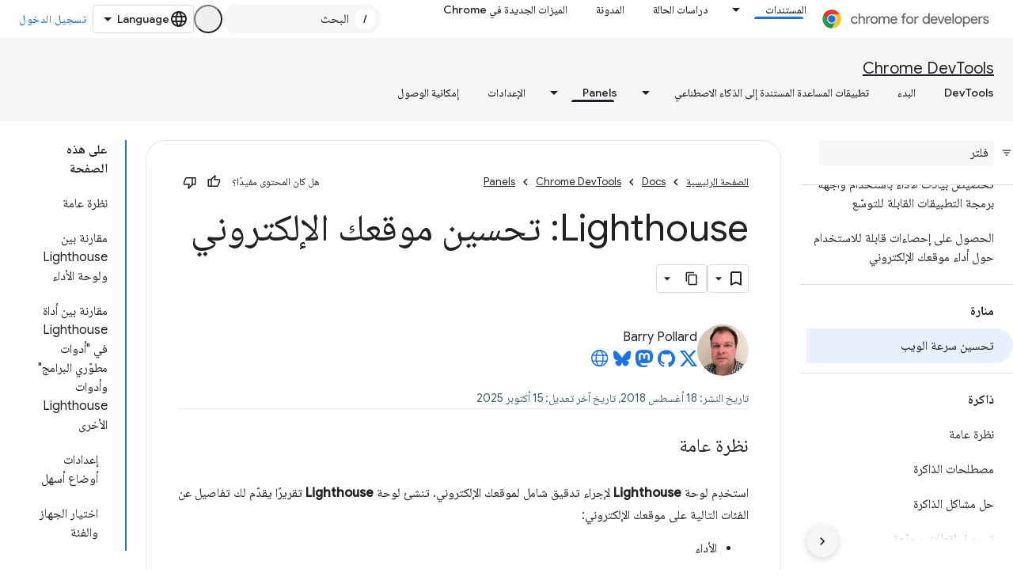

--- FILE ---
content_type: text/html; charset=utf-8
request_url: https://developer.chrome.com/docs/devtools/lighthouse?authuser=4&hl=ar
body_size: 34270
content:









<!doctype html>
<html 
      lang="ar-x-mtfrom-en"
      dir="rtl">
  <head>
    <meta name="google-signin-client-id" content="157101835696-ooapojlodmuabs2do2vuhhnf90bccmoi.apps.googleusercontent.com"><meta name="google-signin-scope"
          content="profile email https://www.googleapis.com/auth/developerprofiles https://www.googleapis.com/auth/developerprofiles.award https://www.googleapis.com/auth/devprofiles.full_control.firstparty"><meta property="og:site_name" content="Chrome for Developers">
    <meta property="og:type" content="website"><meta name="theme-color" content="#1a73e8"><meta charset="utf-8">
    <meta content="IE=Edge" http-equiv="X-UA-Compatible">
    <meta name="viewport" content="width=device-width, initial-scale=1">
    

    <link rel="manifest" href="/_pwa/chrome/manifest.json"
          crossorigin="use-credentials">
    <link rel="preconnect" href="//www.gstatic.com" crossorigin>
    <link rel="preconnect" href="//fonts.gstatic.com" crossorigin>
    <link rel="preconnect" href="//fonts.googleapis.com" crossorigin>
    <link rel="preconnect" href="//apis.google.com" crossorigin>
    <link rel="preconnect" href="//www.google-analytics.com" crossorigin><link rel="stylesheet" href="//fonts.googleapis.com/css?family=Google+Sans:400,500|Roboto:400,400italic,500,500italic,700,700italic|Roboto+Mono:400,500,700&display=swap">
      <link rel="stylesheet"
            href="//fonts.googleapis.com/css2?family=Material+Icons&family=Material+Symbols+Outlined&display=block"><link rel="stylesheet" href="//fonts.googleapis.com/earlyaccess/notonaskharabic.css"><link rel="stylesheet" href="https://www.gstatic.com/devrel-devsite/prod/v3df8aae39978de8281d519c083a1ff09816fe422ab8f1bf9f8e360a62fb9949d/chrome/css/app.css">
      
        <link rel="stylesheet" href="https://www.gstatic.com/devrel-devsite/prod/v3df8aae39978de8281d519c083a1ff09816fe422ab8f1bf9f8e360a62fb9949d/chrome/css/dark-theme.css" disabled>
      <link rel="shortcut icon" href="https://www.gstatic.com/devrel-devsite/prod/v3df8aae39978de8281d519c083a1ff09816fe422ab8f1bf9f8e360a62fb9949d/chrome/images/favicon.png">
    <link rel="apple-touch-icon" href="https://www.gstatic.com/devrel-devsite/prod/v3df8aae39978de8281d519c083a1ff09816fe422ab8f1bf9f8e360a62fb9949d/chrome/images/touchicon-180.png"><link rel="canonical" href="https://developer.chrome.com/docs/devtools/lighthouse?hl=ar"><link rel="search" type="application/opensearchdescription+xml"
            title="Chrome for Developers" href="https://developer.chrome.com/s/opensearch.xml?authuser=4&amp;hl=ar">
      <link rel="alternate" hreflang="en"
          href="https://developer.chrome.com/docs/devtools/lighthouse" /><link rel="alternate" hreflang="x-default" href="https://developer.chrome.com/docs/devtools/lighthouse" /><link rel="alternate" hreflang="ar"
          href="https://developer.chrome.com/docs/devtools/lighthouse?hl=ar" /><link rel="alternate" hreflang="bn"
          href="https://developer.chrome.com/docs/devtools/lighthouse?hl=bn" /><link rel="alternate" hreflang="zh-Hans"
          href="https://developer.chrome.com/docs/devtools/lighthouse?hl=zh-cn" /><link rel="alternate" hreflang="zh-Hant"
          href="https://developer.chrome.com/docs/devtools/lighthouse?hl=zh-tw" /><link rel="alternate" hreflang="nl"
          href="https://developer.chrome.com/docs/devtools/lighthouse?hl=nl" /><link rel="alternate" hreflang="fa"
          href="https://developer.chrome.com/docs/devtools/lighthouse?hl=fa" /><link rel="alternate" hreflang="fr"
          href="https://developer.chrome.com/docs/devtools/lighthouse?hl=fr" /><link rel="alternate" hreflang="de"
          href="https://developer.chrome.com/docs/devtools/lighthouse?hl=de" /><link rel="alternate" hreflang="he"
          href="https://developer.chrome.com/docs/devtools/lighthouse?hl=he" /><link rel="alternate" hreflang="hi"
          href="https://developer.chrome.com/docs/devtools/lighthouse?hl=hi" /><link rel="alternate" hreflang="id"
          href="https://developer.chrome.com/docs/devtools/lighthouse?hl=id" /><link rel="alternate" hreflang="it"
          href="https://developer.chrome.com/docs/devtools/lighthouse?hl=it" /><link rel="alternate" hreflang="ja"
          href="https://developer.chrome.com/docs/devtools/lighthouse?hl=ja" /><link rel="alternate" hreflang="ko"
          href="https://developer.chrome.com/docs/devtools/lighthouse?hl=ko" /><link rel="alternate" hreflang="pl"
          href="https://developer.chrome.com/docs/devtools/lighthouse?hl=pl" /><link rel="alternate" hreflang="pt-BR"
          href="https://developer.chrome.com/docs/devtools/lighthouse?hl=pt-br" /><link rel="alternate" hreflang="ru"
          href="https://developer.chrome.com/docs/devtools/lighthouse?hl=ru" /><link rel="alternate" hreflang="es-419"
          href="https://developer.chrome.com/docs/devtools/lighthouse?hl=es-419" /><link rel="alternate" hreflang="th"
          href="https://developer.chrome.com/docs/devtools/lighthouse?hl=th" /><link rel="alternate" hreflang="tr"
          href="https://developer.chrome.com/docs/devtools/lighthouse?hl=tr" /><link rel="alternate" hreflang="vi"
          href="https://developer.chrome.com/docs/devtools/lighthouse?hl=vi" /><link rel="alternate" hreflang="en-cn"
          href="https://developer.chrome.google.cn/docs/devtools/lighthouse" /><link rel="alternate" hreflang="x-default" href="https://developer.chrome.google.cn/docs/devtools/lighthouse" /><link rel="alternate" hreflang="ar-cn"
          href="https://developer.chrome.google.cn/docs/devtools/lighthouse?hl=ar" /><link rel="alternate" hreflang="bn-cn"
          href="https://developer.chrome.google.cn/docs/devtools/lighthouse?hl=bn" /><link rel="alternate" hreflang="zh-Hans-cn"
          href="https://developer.chrome.google.cn/docs/devtools/lighthouse?hl=zh-cn" /><link rel="alternate" hreflang="zh-Hant-cn"
          href="https://developer.chrome.google.cn/docs/devtools/lighthouse?hl=zh-tw" /><link rel="alternate" hreflang="nl-cn"
          href="https://developer.chrome.google.cn/docs/devtools/lighthouse?hl=nl" /><link rel="alternate" hreflang="fa-cn"
          href="https://developer.chrome.google.cn/docs/devtools/lighthouse?hl=fa" /><link rel="alternate" hreflang="fr-cn"
          href="https://developer.chrome.google.cn/docs/devtools/lighthouse?hl=fr" /><link rel="alternate" hreflang="de-cn"
          href="https://developer.chrome.google.cn/docs/devtools/lighthouse?hl=de" /><link rel="alternate" hreflang="he-cn"
          href="https://developer.chrome.google.cn/docs/devtools/lighthouse?hl=he" /><link rel="alternate" hreflang="hi-cn"
          href="https://developer.chrome.google.cn/docs/devtools/lighthouse?hl=hi" /><link rel="alternate" hreflang="id-cn"
          href="https://developer.chrome.google.cn/docs/devtools/lighthouse?hl=id" /><link rel="alternate" hreflang="it-cn"
          href="https://developer.chrome.google.cn/docs/devtools/lighthouse?hl=it" /><link rel="alternate" hreflang="ja-cn"
          href="https://developer.chrome.google.cn/docs/devtools/lighthouse?hl=ja" /><link rel="alternate" hreflang="ko-cn"
          href="https://developer.chrome.google.cn/docs/devtools/lighthouse?hl=ko" /><link rel="alternate" hreflang="pl-cn"
          href="https://developer.chrome.google.cn/docs/devtools/lighthouse?hl=pl" /><link rel="alternate" hreflang="pt-BR-cn"
          href="https://developer.chrome.google.cn/docs/devtools/lighthouse?hl=pt-br" /><link rel="alternate" hreflang="ru-cn"
          href="https://developer.chrome.google.cn/docs/devtools/lighthouse?hl=ru" /><link rel="alternate" hreflang="es-419-cn"
          href="https://developer.chrome.google.cn/docs/devtools/lighthouse?hl=es-419" /><link rel="alternate" hreflang="th-cn"
          href="https://developer.chrome.google.cn/docs/devtools/lighthouse?hl=th" /><link rel="alternate" hreflang="tr-cn"
          href="https://developer.chrome.google.cn/docs/devtools/lighthouse?hl=tr" /><link rel="alternate" hreflang="vi-cn"
          href="https://developer.chrome.google.cn/docs/devtools/lighthouse?hl=vi" /><title>‫Lighthouse: تحسين موقعك الإلكتروني &nbsp;|&nbsp; Chrome DevTools &nbsp;|&nbsp; Chrome for Developers</title>

<meta property="og:title" content="‫Lighthouse: تحسين موقعك الإلكتروني &nbsp;|&nbsp; Chrome DevTools &nbsp;|&nbsp; Chrome for Developers"><meta name="description" content="يمكنك تحسين مواقعك الإلكترونية باستخدام لوحة Lighthouse في &#34;أدوات مطوّري البرامج في Chrome&#34;.">
  <meta property="og:description" content="يمكنك تحسين مواقعك الإلكترونية باستخدام لوحة Lighthouse في &#34;أدوات مطوّري البرامج في Chrome&#34;."><meta property="og:url" content="https://developer.chrome.com/docs/devtools/lighthouse?hl=ar"><meta property="og:locale" content="ar"><script type="application/ld+json">
  {
    "@context": "https://schema.org",
    "@type": "Article",
    "dateModified": "2025-10-15",
    "headline": "‫Lighthouse: تحسين موقعك الإلكتروني"
  }
</script><script type="application/ld+json">
  {
    "@context": "https://schema.org",
    "@type": "BreadcrumbList",
    "itemListElement": [{
      "@type": "ListItem",
      "position": 1,
      "name": "Docs",
      "item": "https://developer.chrome.com/docs"
    },{
      "@type": "ListItem",
      "position": 2,
      "name": "Chrome DevTools",
      "item": "https://developer.chrome.com/docs/devtools"
    },{
      "@type": "ListItem",
      "position": 3,
      "name": "‫Lighthouse: تحسين موقعك الإلكتروني",
      "item": "https://developer.chrome.com/docs/devtools/lighthouse"
    }]
  }
  </script><link rel="alternate machine-translated-from" hreflang="en"
        href="https://developer.chrome.com/docs/devtools/lighthouse?hl=en&amp;authuser=4">
  

  

  

  

  

  


    
      <link rel="stylesheet" href="/extras.css"></head>
  <body class="color-scheme--light"
        template="page"
        theme="chrome-theme"
        type="article"
        
        appearance
        
        layout="docs"
        
        
        
        
        
        display-toc
        pending>
  
    <devsite-progress type="indeterminate" id="app-progress"></devsite-progress>
  
  
    <a href="#main-content" class="skip-link button">
      
      التخطّي إلى المحتوى الرئيسي
    </a>
    <section class="devsite-wrapper">
      <devsite-cookie-notification-bar></devsite-cookie-notification-bar><devsite-header role="banner">
  
    





















<div class="devsite-header--inner" data-nosnippet>
  <div class="devsite-top-logo-row-wrapper-wrapper">
    <div class="devsite-top-logo-row-wrapper">
      <div class="devsite-top-logo-row">
        <button type="button" id="devsite-hamburger-menu"
          class="devsite-header-icon-button button-flat material-icons gc-analytics-event"
          data-category="Site-Wide Custom Events"
          data-label="Navigation menu button"
          visually-hidden
          aria-label="فتح القائمة">
        </button>
        
<div class="devsite-product-name-wrapper">

  <a href="/" class="devsite-site-logo-link gc-analytics-event"
   data-category="Site-Wide Custom Events" data-label="Site logo" track-type="globalNav"
   track-name="chromeForDevelopers" track-metadata-position="nav"
   track-metadata-eventDetail="nav">
  
  <picture>
    
    <source srcset="https://www.gstatic.com/devrel-devsite/prod/v3df8aae39978de8281d519c083a1ff09816fe422ab8f1bf9f8e360a62fb9949d/chrome/images/lockup-dark-theme.svg"
            media="(prefers-color-scheme: dark)"
            class="devsite-dark-theme">
    
    <img src="https://www.gstatic.com/devrel-devsite/prod/v3df8aae39978de8281d519c083a1ff09816fe422ab8f1bf9f8e360a62fb9949d/chrome/images/lockup.svg" class="devsite-site-logo" alt="Chrome for Developers">
  </picture>
  
</a>



  
  
  <span class="devsite-product-name">
    <ul class="devsite-breadcrumb-list"
  >
  
  <li class="devsite-breadcrumb-item
             ">
    
    
    
      
      
    
  </li>
  
</ul>
  </span>

</div>
        <div class="devsite-top-logo-row-middle">
          <div class="devsite-header-upper-tabs">
            
              
              
  <devsite-tabs class="upper-tabs">

    <nav class="devsite-tabs-wrapper" aria-label="علامات التبويب العلوية">
      
        
          <tab class="devsite-dropdown
    devsite-dropdown-full
    devsite-active
    
    ">
  
    <a href="https://developer.chrome.com/docs?authuser=4&amp;hl=ar"
    class="devsite-tabs-content gc-analytics-event "
      track-metadata-eventdetail="https://developer.chrome.com/docs?authuser=4&amp;hl=ar"
    
       track-type="nav"
       track-metadata-position="nav - المستندات"
       track-metadata-module="primary nav"
       aria-label="المستندات, selected" 
       
         
           data-category="Site-Wide Custom Events"
         
           data-label="Tab: المستندات"
         
           track-name="المستندات"
         
       >
    المستندات
  
    </a>
    
      <button
         aria-haspopup="menu"
         aria-expanded="false"
         aria-label="القائمة المنسدلة لما يلي: المستندات"
         track-type="nav"
         track-metadata-eventdetail="https://developer.chrome.com/docs?authuser=4&amp;hl=ar"
         track-metadata-position="nav - المستندات"
         track-metadata-module="primary nav"
         
          
            data-category="Site-Wide Custom Events"
          
            data-label="Tab: المستندات"
          
            track-name="المستندات"
          
        
         class="devsite-tabs-dropdown-toggle devsite-icon devsite-icon-arrow-drop-down"></button>
    
  
  <div class="devsite-tabs-dropdown" role="menu" aria-label="submenu" hidden>
    
    <div class="devsite-tabs-dropdown-content">
      
        <div class="devsite-tabs-dropdown-column
                    ">
          
            <ul class="devsite-tabs-dropdown-section
                       build-icon dcc-subnav">
              
                <li class="devsite-nav-title" role="heading" tooltip>الإنشاء باستخدام Chrome</li>
              
              
                <li class="devsite-nav-description">يمكنك التعرّف على آلية عمل Chrome والمشاركة في تجارب المصادر ومواصلة تطوير التطبيقات باستخدام Chrome في كل مكان.
</li>
              
              
                <li class="devsite-nav-item">
                  <a href="https://developer.chrome.com/docs/web-platform?authuser=4&amp;hl=ar"
                    
                     track-type="nav"
                     track-metadata-eventdetail="https://developer.chrome.com/docs/web-platform?authuser=4&amp;hl=ar"
                     track-metadata-position="nav - المستندات"
                     track-metadata-module="tertiary nav"
                     
                       track-metadata-module_headline="الإنشاء باستخدام chrome"
                     
                     tooltip
                  >
                    
                    <div class="devsite-nav-item-title">
                      النظام الأساسي للويب
                    </div>
                    
                  </a>
                </li>
              
                <li class="devsite-nav-item">
                  <a href="https://developer.chrome.com/docs/capabilities?authuser=4&amp;hl=ar"
                    
                     track-type="nav"
                     track-metadata-eventdetail="https://developer.chrome.com/docs/capabilities?authuser=4&amp;hl=ar"
                     track-metadata-position="nav - المستندات"
                     track-metadata-module="tertiary nav"
                     
                       track-metadata-module_headline="الإنشاء باستخدام chrome"
                     
                     tooltip
                  >
                    
                    <div class="devsite-nav-item-title">
                      الإمكانات
                    </div>
                    
                  </a>
                </li>
              
                <li class="devsite-nav-item">
                  <a href="https://developer.chrome.com/docs/chromedriver?authuser=4&amp;hl=ar"
                    
                     track-type="nav"
                     track-metadata-eventdetail="https://developer.chrome.com/docs/chromedriver?authuser=4&amp;hl=ar"
                     track-metadata-position="nav - المستندات"
                     track-metadata-module="tertiary nav"
                     
                       track-metadata-module_headline="الإنشاء باستخدام chrome"
                     
                     tooltip
                  >
                    
                    <div class="devsite-nav-item-title">
                      ChromeDriver
                    </div>
                    
                  </a>
                </li>
              
                <li class="devsite-nav-item">
                  <a href="https://developer.chrome.com/docs/extensions?authuser=4&amp;hl=ar"
                    
                     track-type="nav"
                     track-metadata-eventdetail="https://developer.chrome.com/docs/extensions?authuser=4&amp;hl=ar"
                     track-metadata-position="nav - المستندات"
                     track-metadata-module="tertiary nav"
                     
                       track-metadata-module_headline="الإنشاء باستخدام chrome"
                     
                     tooltip
                  >
                    
                    <div class="devsite-nav-item-title">
                      Extensions
                    </div>
                    
                  </a>
                </li>
              
                <li class="devsite-nav-item">
                  <a href="https://developer.chrome.com/docs/webstore?authuser=4&amp;hl=ar"
                    
                     track-type="nav"
                     track-metadata-eventdetail="https://developer.chrome.com/docs/webstore?authuser=4&amp;hl=ar"
                     track-metadata-position="nav - المستندات"
                     track-metadata-module="tertiary nav"
                     
                       track-metadata-module_headline="الإنشاء باستخدام chrome"
                     
                     tooltip
                  >
                    
                    <div class="devsite-nav-item-title">
                      Chrome Web Store
                    </div>
                    
                  </a>
                </li>
              
                <li class="devsite-nav-item">
                  <a href="https://developer.chrome.com/docs/chromium?authuser=4&amp;hl=ar"
                    
                     track-type="nav"
                     track-metadata-eventdetail="https://developer.chrome.com/docs/chromium?authuser=4&amp;hl=ar"
                     track-metadata-position="nav - المستندات"
                     track-metadata-module="tertiary nav"
                     
                       track-metadata-module_headline="الإنشاء باستخدام chrome"
                     
                     tooltip
                  >
                    
                    <div class="devsite-nav-item-title">
                      Chromium
                    </div>
                    
                  </a>
                </li>
              
                <li class="devsite-nav-item">
                  <a href="https://developer.chrome.com/docs/android?authuser=4&amp;hl=ar"
                    
                     track-type="nav"
                     track-metadata-eventdetail="https://developer.chrome.com/docs/android?authuser=4&amp;hl=ar"
                     track-metadata-position="nav - المستندات"
                     track-metadata-module="tertiary nav"
                     
                       track-metadata-module_headline="الإنشاء باستخدام chrome"
                     
                     tooltip
                  >
                    
                    <div class="devsite-nav-item-title">
                      الويب على أجهزة Android
                    </div>
                    
                  </a>
                </li>
              
                <li class="devsite-nav-item">
                  <a href="https://developer.chrome.com/origintrials/?authuser=4&amp;hl=ar"
                    
                     track-type="nav"
                     track-metadata-eventdetail="https://developer.chrome.com/origintrials/?authuser=4&amp;hl=ar"
                     track-metadata-position="nav - المستندات"
                     track-metadata-module="tertiary nav"
                     
                       track-metadata-module_headline="الإنشاء باستخدام chrome"
                     
                     tooltip
                  >
                    
                    <div class="devsite-nav-item-title">
                      عمليات التجربة والتقييم
                    </div>
                    
                  </a>
                </li>
              
                <li class="devsite-nav-item">
                  <a href="https://developer.chrome.com/release-notes?authuser=4&amp;hl=ar"
                    
                     track-type="nav"
                     track-metadata-eventdetail="https://developer.chrome.com/release-notes?authuser=4&amp;hl=ar"
                     track-metadata-position="nav - المستندات"
                     track-metadata-module="tertiary nav"
                     
                       track-metadata-module_headline="الإنشاء باستخدام chrome"
                     
                     tooltip
                  >
                    
                    <div class="devsite-nav-item-title">
                      ملاحظات حول الإصدار
                    </div>
                    
                  </a>
                </li>
              
            </ul>
          
        </div>
      
        <div class="devsite-tabs-dropdown-column
                    ">
          
            <ul class="devsite-tabs-dropdown-section
                       productivity-icon dcc-subnav">
              
                <li class="devsite-nav-title" role="heading" tooltip>الإنتاجية</li>
              
              
                <li class="devsite-nav-description">أنشئ أفضل تجربة للمستخدمين من خلال أفضل أدوات الويب.</li>
              
              
                <li class="devsite-nav-item">
                  <a href="https://developer.chrome.com/docs/devtools?authuser=4&amp;hl=ar"
                    
                     track-type="nav"
                     track-metadata-eventdetail="https://developer.chrome.com/docs/devtools?authuser=4&amp;hl=ar"
                     track-metadata-position="nav - المستندات"
                     track-metadata-module="tertiary nav"
                     
                       track-metadata-module_headline="الإنتاجية"
                     
                     tooltip
                  >
                    
                    <div class="devsite-nav-item-title">
                      DevTools
                    </div>
                    
                  </a>
                </li>
              
                <li class="devsite-nav-item">
                  <a href="https://developer.chrome.com/docs/lighthouse?authuser=4&amp;hl=ar"
                    
                     track-type="nav"
                     track-metadata-eventdetail="https://developer.chrome.com/docs/lighthouse?authuser=4&amp;hl=ar"
                     track-metadata-position="nav - المستندات"
                     track-metadata-module="tertiary nav"
                     
                       track-metadata-module_headline="الإنتاجية"
                     
                     tooltip
                  >
                    
                    <div class="devsite-nav-item-title">
                      منارة
                    </div>
                    
                  </a>
                </li>
              
                <li class="devsite-nav-item">
                  <a href="https://developer.chrome.com/docs/crux?authuser=4&amp;hl=ar"
                    
                     track-type="nav"
                     track-metadata-eventdetail="https://developer.chrome.com/docs/crux?authuser=4&amp;hl=ar"
                     track-metadata-position="nav - المستندات"
                     track-metadata-module="tertiary nav"
                     
                       track-metadata-module_headline="الإنتاجية"
                     
                     tooltip
                  >
                    
                    <div class="devsite-nav-item-title">
                      تقرير تجربة المستخدم في Chrome
                    </div>
                    
                  </a>
                </li>
              
                <li class="devsite-nav-item">
                  <a href="https://developer.chrome.com/docs/accessibility?authuser=4&amp;hl=ar"
                    
                     track-type="nav"
                     track-metadata-eventdetail="https://developer.chrome.com/docs/accessibility?authuser=4&amp;hl=ar"
                     track-metadata-position="nav - المستندات"
                     track-metadata-module="tertiary nav"
                     
                       track-metadata-module_headline="الإنتاجية"
                     
                     tooltip
                  >
                    
                    <div class="devsite-nav-item-title">
                      إمكانية الوصول
                    </div>
                    
                  </a>
                </li>
              
            </ul>
          
            <ul class="devsite-tabs-dropdown-section
                       dcc-subnav second-column-list">
              
              
                <li class="devsite-nav-description">يمكنك إنجاز المهام بشكل أسرع وأكثر إتقانًا باستخدام مكتباتنا الجاهزة.
</li>
              
              
                <li class="devsite-nav-item">
                  <a href="https://developer.chrome.com/docs/workbox?authuser=4&amp;hl=ar"
                    
                     track-type="nav"
                     track-metadata-eventdetail="https://developer.chrome.com/docs/workbox?authuser=4&amp;hl=ar"
                     track-metadata-position="nav - المستندات"
                     track-metadata-module="tertiary nav"
                     
                       track-metadata-module_headline="الإنتاجية"
                     
                     tooltip
                  >
                    
                    <div class="devsite-nav-item-title">
                      Workbox
                    </div>
                    
                  </a>
                </li>
              
                <li class="devsite-nav-item">
                  <a href="https://developer.chrome.com/docs/puppeteer?authuser=4&amp;hl=ar"
                    
                     track-type="nav"
                     track-metadata-eventdetail="https://developer.chrome.com/docs/puppeteer?authuser=4&amp;hl=ar"
                     track-metadata-position="nav - المستندات"
                     track-metadata-module="tertiary nav"
                     
                       track-metadata-module_headline="الإنتاجية"
                     
                     tooltip
                  >
                    
                    <div class="devsite-nav-item-title">
                      محرك العرائس
                    </div>
                    
                  </a>
                </li>
              
            </ul>
          
        </div>
      
        <div class="devsite-tabs-dropdown-column
                    ">
          
            <ul class="devsite-tabs-dropdown-section
                       experience-icon dcc-subnav">
              
                <li class="devsite-nav-title" role="heading" tooltip>التجربة</li>
              
              
                <li class="devsite-nav-description">صمِّم شبكة ويب رائعة وعالية الأداء باستخدام Chrome.
</li>
              
              
                <li class="devsite-nav-item">
                  <a href="https://developer.chrome.com/docs/ai?authuser=4&amp;hl=ar"
                    
                     track-type="nav"
                     track-metadata-eventdetail="https://developer.chrome.com/docs/ai?authuser=4&amp;hl=ar"
                     track-metadata-position="nav - المستندات"
                     track-metadata-module="tertiary nav"
                     
                       track-metadata-module_headline="التجربة"
                     
                     tooltip
                  >
                    
                    <div class="devsite-nav-item-title">
                      الذكاء الاصطناعي
                    </div>
                    
                  </a>
                </li>
              
                <li class="devsite-nav-item">
                  <a href="https://developer.chrome.com/docs/performance?authuser=4&amp;hl=ar"
                    
                     track-type="nav"
                     track-metadata-eventdetail="https://developer.chrome.com/docs/performance?authuser=4&amp;hl=ar"
                     track-metadata-position="nav - المستندات"
                     track-metadata-module="tertiary nav"
                     
                       track-metadata-module_headline="التجربة"
                     
                     tooltip
                  >
                    
                    <div class="devsite-nav-item-title">
                      الأداء
                    </div>
                    
                  </a>
                </li>
              
                <li class="devsite-nav-item">
                  <a href="https://developer.chrome.com/docs/css-ui?authuser=4&amp;hl=ar"
                    
                     track-type="nav"
                     track-metadata-eventdetail="https://developer.chrome.com/docs/css-ui?authuser=4&amp;hl=ar"
                     track-metadata-position="nav - المستندات"
                     track-metadata-module="tertiary nav"
                     
                       track-metadata-module_headline="التجربة"
                     
                     tooltip
                  >
                    
                    <div class="devsite-nav-item-title">
                      CSS وواجهة المستخدم
                    </div>
                    
                  </a>
                </li>
              
                <li class="devsite-nav-item">
                  <a href="https://developer.chrome.com/docs/identity?authuser=4&amp;hl=ar"
                    
                     track-type="nav"
                     track-metadata-eventdetail="https://developer.chrome.com/docs/identity?authuser=4&amp;hl=ar"
                     track-metadata-position="nav - المستندات"
                     track-metadata-module="tertiary nav"
                     
                       track-metadata-module_headline="التجربة"
                     
                     tooltip
                  >
                    
                    <div class="devsite-nav-item-title">
                      الهوية
                    </div>
                    
                  </a>
                </li>
              
                <li class="devsite-nav-item">
                  <a href="https://developer.chrome.com/docs/payments?authuser=4&amp;hl=ar"
                    
                     track-type="nav"
                     track-metadata-eventdetail="https://developer.chrome.com/docs/payments?authuser=4&amp;hl=ar"
                     track-metadata-position="nav - المستندات"
                     track-metadata-module="tertiary nav"
                     
                       track-metadata-module_headline="التجربة"
                     
                     tooltip
                  >
                    
                    <div class="devsite-nav-item-title">
                      الدفعات
                    </div>
                    
                  </a>
                </li>
              
                <li class="devsite-nav-item">
                  <a href="https://developer.chrome.com/docs/privacy-security?authuser=4&amp;hl=ar"
                    
                     track-type="nav"
                     track-metadata-eventdetail="https://developer.chrome.com/docs/privacy-security?authuser=4&amp;hl=ar"
                     track-metadata-position="nav - المستندات"
                     track-metadata-module="tertiary nav"
                     
                       track-metadata-module_headline="التجربة"
                     
                     tooltip
                  >
                    
                    <div class="devsite-nav-item-title">
                      الخصوصية والأمان
                    </div>
                    
                  </a>
                </li>
              
            </ul>
          
        </div>
      
        <div class="devsite-tabs-dropdown-column
                    ">
          
            <ul class="devsite-tabs-dropdown-section
                       resources-icon dcc-subnav">
              
                <li class="devsite-nav-title" role="heading" tooltip>الموارد</li>
              
              
                <li class="devsite-nav-description">مزيد من ميزات Chrome وGoogle
</li>
              
              
                <li class="devsite-nav-item">
                  <a href="https://developer.chrome.com/docs?authuser=4&amp;hl=ar"
                    
                     track-type="nav"
                     track-metadata-eventdetail="https://developer.chrome.com/docs?authuser=4&amp;hl=ar"
                     track-metadata-position="nav - المستندات"
                     track-metadata-module="tertiary nav"
                     
                       track-metadata-module_headline="الموارد"
                     
                     tooltip
                  >
                    
                    <div class="devsite-nav-item-title">
                      جميع المستندات
                    </div>
                    
                  </a>
                </li>
              
                <li class="devsite-nav-item">
                  <a href="https://web.dev/baseline?authuser=4&amp;hl=ar"
                    
                     track-type="nav"
                     track-metadata-eventdetail="https://web.dev/baseline?authuser=4&amp;hl=ar"
                     track-metadata-position="nav - المستندات"
                     track-metadata-module="tertiary nav"
                     
                       track-metadata-module_headline="الموارد"
                     
                     tooltip
                  >
                    
                    <div class="devsite-nav-item-title">
                      الخط القاعدي
                    </div>
                    
                  </a>
                </li>
              
                <li class="devsite-nav-item">
                  <a href="https://web.dev?authuser=4&amp;hl=ar"
                    
                     track-type="nav"
                     track-metadata-eventdetail="https://web.dev?authuser=4&amp;hl=ar"
                     track-metadata-position="nav - المستندات"
                     track-metadata-module="tertiary nav"
                     
                       track-metadata-module_headline="الموارد"
                     
                     tooltip
                  >
                    
                    <div class="devsite-nav-item-title">
                      web.dev
                    </div>
                    
                  </a>
                </li>
              
                <li class="devsite-nav-item">
                  <a href="https://pagespeed.web.dev?authuser=4&amp;hl=ar"
                    
                     track-type="nav"
                     track-metadata-eventdetail="https://pagespeed.web.dev?authuser=4&amp;hl=ar"
                     track-metadata-position="nav - المستندات"
                     track-metadata-module="tertiary nav"
                     
                       track-metadata-module_headline="الموارد"
                     
                     tooltip
                  >
                    
                    <div class="devsite-nav-item-title">
                      تدقيق "إحصاءات PageSpeed"
                    </div>
                    
                  </a>
                </li>
              
                <li class="devsite-nav-item">
                  <a href="https://developers.google.com/privacy-sandbox?authuser=4&amp;hl=ar"
                    
                     track-type="nav"
                     track-metadata-eventdetail="https://developers.google.com/privacy-sandbox?authuser=4&amp;hl=ar"
                     track-metadata-position="nav - المستندات"
                     track-metadata-module="tertiary nav"
                     
                       track-metadata-module_headline="الموارد"
                     
                     tooltip
                  >
                    
                    <div class="devsite-nav-item-title">
                      مبادرة حماية الخصوصية
                    </div>
                    
                  </a>
                </li>
              
                <li class="devsite-nav-item">
                  <a href="https://developer.chrome.com/docs/iwa?authuser=4&amp;hl=ar"
                    
                     track-type="nav"
                     track-metadata-eventdetail="https://developer.chrome.com/docs/iwa?authuser=4&amp;hl=ar"
                     track-metadata-position="nav - المستندات"
                     track-metadata-module="tertiary nav"
                     
                       track-metadata-module_headline="الموارد"
                     
                     tooltip
                  >
                    
                    <div class="devsite-nav-item-title">
                      تطبيقات الويب المعزولة (IWA)
                    </div>
                    
                  </a>
                </li>
              
            </ul>
          
        </div>
      
    </div>
  </div>
</tab>
        
      
        
          <tab  >
            
    <a href="https://developer.chrome.com/case-studies?authuser=4&amp;hl=ar"
    class="devsite-tabs-content gc-analytics-event "
      track-metadata-eventdetail="https://developer.chrome.com/case-studies?authuser=4&amp;hl=ar"
    
       track-type="nav"
       track-metadata-position="nav - دراسات الحالة"
       track-metadata-module="primary nav"
       
       
         
           data-category="Site-Wide Custom Events"
         
           data-label="Tab: دراسات الحالة"
         
           track-name="دراسات الحالة"
         
       >
    دراسات الحالة
  
    </a>
    
  
          </tab>
        
      
        
          <tab  >
            
    <a href="https://developer.chrome.com/blog?authuser=4&amp;hl=ar"
    class="devsite-tabs-content gc-analytics-event "
      track-metadata-eventdetail="https://developer.chrome.com/blog?authuser=4&amp;hl=ar"
    
       track-type="nav"
       track-metadata-position="nav - المدونة"
       track-metadata-module="primary nav"
       
       
         
           data-category="Site-Wide Custom Events"
         
           data-label="Tab: المدونة"
         
           track-name="المدونة"
         
       >
    المدونة
  
    </a>
    
  
          </tab>
        
      
        
          <tab  >
            
    <a href="https://developer.chrome.com/new?authuser=4&amp;hl=ar"
    class="devsite-tabs-content gc-analytics-event "
      track-metadata-eventdetail="https://developer.chrome.com/new?authuser=4&amp;hl=ar"
    
       track-type="nav"
       track-metadata-position="nav - الميزات الجديدة في chrome"
       track-metadata-module="primary nav"
       
       
         
           data-category="Site-Wide Custom Events"
         
           data-label="Tab: الميزات الجديدة في Chrome"
         
           track-name="الميزات الجديدة في chrome"
         
       >
    الميزات الجديدة في Chrome
  
    </a>
    
  
          </tab>
        
      
    </nav>

  </devsite-tabs>

            
           </div>
          
<devsite-search
    enable-signin
    enable-search
    enable-suggestions
      enable-query-completion
    
    enable-search-summaries
    project-name="Chrome DevTools"
    tenant-name="Chrome for Developers"
    
    
    
    
    
    >
  <form class="devsite-search-form" action="https://developer.chrome.com/s/results?authuser=4&amp;hl=ar" method="GET">
    <div class="devsite-search-container">
      <button type="button"
              search-open
              class="devsite-search-button devsite-header-icon-button button-flat material-icons"
              
              aria-label="فتح مربّع البحث"></button>
      <div class="devsite-searchbox">
        <input
          aria-activedescendant=""
          aria-autocomplete="list"
          
          aria-label="البحث"
          aria-expanded="false"
          aria-haspopup="listbox"
          autocomplete="off"
          class="devsite-search-field devsite-search-query"
          name="q"
          
          placeholder="البحث"
          role="combobox"
          type="text"
          value=""
          >
          <div class="devsite-search-image material-icons" aria-hidden="true">
            
              <svg class="devsite-search-ai-image" width="24" height="24" viewBox="0 0 24 24" fill="none" xmlns="http://www.w3.org/2000/svg">
                  <g clip-path="url(#clip0_6641_386)">
                    <path d="M19.6 21L13.3 14.7C12.8 15.1 12.225 15.4167 11.575 15.65C10.925 15.8833 10.2333 16 9.5 16C7.68333 16 6.14167 15.375 4.875 14.125C3.625 12.8583 3 11.3167 3 9.5C3 7.68333 3.625 6.15 4.875 4.9C6.14167 3.63333 7.68333 3 9.5 3C10.0167 3 10.5167 3.05833 11 3.175C11.4833 3.275 11.9417 3.43333 12.375 3.65L10.825 5.2C10.6083 5.13333 10.3917 5.08333 10.175 5.05C9.95833 5.01667 9.73333 5 9.5 5C8.25 5 7.18333 5.44167 6.3 6.325C5.43333 7.19167 5 8.25 5 9.5C5 10.75 5.43333 11.8167 6.3 12.7C7.18333 13.5667 8.25 14 9.5 14C10.6667 14 11.6667 13.625 12.5 12.875C13.35 12.1083 13.8417 11.15 13.975 10H15.975C15.925 10.6333 15.7833 11.2333 15.55 11.8C15.3333 12.3667 15.05 12.8667 14.7 13.3L21 19.6L19.6 21ZM17.5 12C17.5 10.4667 16.9667 9.16667 15.9 8.1C14.8333 7.03333 13.5333 6.5 12 6.5C13.5333 6.5 14.8333 5.96667 15.9 4.9C16.9667 3.83333 17.5 2.53333 17.5 0.999999C17.5 2.53333 18.0333 3.83333 19.1 4.9C20.1667 5.96667 21.4667 6.5 23 6.5C21.4667 6.5 20.1667 7.03333 19.1 8.1C18.0333 9.16667 17.5 10.4667 17.5 12Z" fill="#5F6368"/>
                  </g>
                <defs>
                <clipPath id="clip0_6641_386">
                <rect width="24" height="24" fill="white"/>
                </clipPath>
                </defs>
              </svg>
            
          </div>
          <div class="devsite-search-shortcut-icon-container" aria-hidden="true">
            <kbd class="devsite-search-shortcut-icon">/</kbd>
          </div>
      </div>
    </div>
  </form>
  <button type="button"
          search-close
          class="devsite-search-button devsite-header-icon-button button-flat material-icons"
          
          aria-label="إغلاق مربّع البحث"></button>
</devsite-search>

        </div>

        

          

          

          <devsite-appearance-selector></devsite-appearance-selector>

          
<devsite-language-selector>
  <ul role="presentation">
    
    
    <li role="presentation">
      <a role="menuitem" lang="en"
        >English</a>
    </li>
    
    <li role="presentation">
      <a role="menuitem" lang="de"
        >Deutsch</a>
    </li>
    
    <li role="presentation">
      <a role="menuitem" lang="es_419"
        >Español – América Latina</a>
    </li>
    
    <li role="presentation">
      <a role="menuitem" lang="fr"
        >Français</a>
    </li>
    
    <li role="presentation">
      <a role="menuitem" lang="id"
        >Indonesia</a>
    </li>
    
    <li role="presentation">
      <a role="menuitem" lang="it"
        >Italiano</a>
    </li>
    
    <li role="presentation">
      <a role="menuitem" lang="nl"
        >Nederlands</a>
    </li>
    
    <li role="presentation">
      <a role="menuitem" lang="pl"
        >Polski</a>
    </li>
    
    <li role="presentation">
      <a role="menuitem" lang="pt_br"
        >Português – Brasil</a>
    </li>
    
    <li role="presentation">
      <a role="menuitem" lang="vi"
        >Tiếng Việt</a>
    </li>
    
    <li role="presentation">
      <a role="menuitem" lang="tr"
        >Türkçe</a>
    </li>
    
    <li role="presentation">
      <a role="menuitem" lang="ru"
        >Русский</a>
    </li>
    
    <li role="presentation">
      <a role="menuitem" lang="he"
        >עברית</a>
    </li>
    
    <li role="presentation">
      <a role="menuitem" lang="ar"
        >العربيّة</a>
    </li>
    
    <li role="presentation">
      <a role="menuitem" lang="fa"
        >فارسی</a>
    </li>
    
    <li role="presentation">
      <a role="menuitem" lang="hi"
        >हिंदी</a>
    </li>
    
    <li role="presentation">
      <a role="menuitem" lang="bn"
        >বাংলা</a>
    </li>
    
    <li role="presentation">
      <a role="menuitem" lang="th"
        >ภาษาไทย</a>
    </li>
    
    <li role="presentation">
      <a role="menuitem" lang="zh_cn"
        >中文 – 简体</a>
    </li>
    
    <li role="presentation">
      <a role="menuitem" lang="zh_tw"
        >中文 – 繁體</a>
    </li>
    
    <li role="presentation">
      <a role="menuitem" lang="ja"
        >日本語</a>
    </li>
    
    <li role="presentation">
      <a role="menuitem" lang="ko"
        >한국어</a>
    </li>
    
  </ul>
</devsite-language-selector>


          

        

        
          <devsite-user 
                        
                        
                          enable-profiles
                        
                        
                        id="devsite-user">
            
              
              <span class="button devsite-top-button" aria-hidden="true" visually-hidden>تسجيل الدخول</span>
            
          </devsite-user>
        
        
        
      </div>
    </div>
  </div>



  <div class="devsite-collapsible-section
    ">
    <div class="devsite-header-background">
      
        
          <div class="devsite-product-id-row"
           >
            <div class="devsite-product-description-row">
              
                
                <div class="devsite-product-id">
                  
                  
                  
                    <ul class="devsite-breadcrumb-list"
  >
  
  <li class="devsite-breadcrumb-item
             ">
    
    
    
      
        
  <a href="https://developer.chrome.com/docs/devtools?authuser=4&amp;hl=ar"
      
        class="devsite-breadcrumb-link gc-analytics-event"
      
        data-category="Site-Wide Custom Events"
      
        data-label="Lower Header"
      
        data-value="1"
      
        track-type="globalNav"
      
        track-name="breadcrumb"
      
        track-metadata-position="1"
      
        track-metadata-eventdetail="Chrome DevTools"
      
    >
    
          Chrome DevTools
        
  </a>
  
      
    
  </li>
  
</ul>
                </div>
                
              
              
            </div>
            
          </div>
          
        
      
      
        <div class="devsite-doc-set-nav-row">
          
          
            
            
  <devsite-tabs class="lower-tabs">

    <nav class="devsite-tabs-wrapper" aria-label="علامات التبويب السفلية">
      
        
          <tab  >
            
    <a href="https://developer.chrome.com/docs/devtools?authuser=4&amp;hl=ar"
    class="devsite-tabs-content gc-analytics-event "
      track-metadata-eventdetail="https://developer.chrome.com/docs/devtools?authuser=4&amp;hl=ar"
    
       track-type="nav"
       track-metadata-position="nav - devtools"
       track-metadata-module="primary nav"
       
       
         
           data-category="Site-Wide Custom Events"
         
           data-label="Tab: DevTools"
         
           track-name="devtools"
         
       >
    DevTools
  
    </a>
    
  
          </tab>
        
      
        
          <tab  >
            
    <a href="https://developer.chrome.com/docs/devtools/overview?authuser=4&amp;hl=ar"
    class="devsite-tabs-content gc-analytics-event "
      track-metadata-eventdetail="https://developer.chrome.com/docs/devtools/overview?authuser=4&amp;hl=ar"
    
       track-type="nav"
       track-metadata-position="nav - البدء"
       track-metadata-module="primary nav"
       
       
         
           data-category="Site-Wide Custom Events"
         
           data-label="Tab: البدء"
         
           track-name="البدء"
         
       >
    البدء
  
    </a>
    
  
          </tab>
        
      
        
          <tab class="devsite-dropdown
    
    
    
    ">
  
    <a href="https://developer.chrome.com/docs/devtools/ai-assistance?authuser=4&amp;hl=ar"
    class="devsite-tabs-content gc-analytics-event "
      track-metadata-eventdetail="https://developer.chrome.com/docs/devtools/ai-assistance?authuser=4&amp;hl=ar"
    
       track-type="nav"
       track-metadata-position="nav - تطبيقات المساعدة المستندة إلى الذكاء الاصطناعي"
       track-metadata-module="primary nav"
       
       
         
           data-category="Site-Wide Custom Events"
         
           data-label="Tab: تطبيقات المساعدة المستندة إلى الذكاء الاصطناعي"
         
           track-name="تطبيقات المساعدة المستندة إلى الذكاء الاصطناعي"
         
       >
    تطبيقات المساعدة المستندة إلى الذكاء الاصطناعي
  
    </a>
    
      <button
         aria-haspopup="menu"
         aria-expanded="false"
         aria-label="القائمة المنسدلة لما يلي: تطبيقات المساعدة المستندة إلى الذكاء الاصطناعي"
         track-type="nav"
         track-metadata-eventdetail="https://developer.chrome.com/docs/devtools/ai-assistance?authuser=4&amp;hl=ar"
         track-metadata-position="nav - تطبيقات المساعدة المستندة إلى الذكاء الاصطناعي"
         track-metadata-module="primary nav"
         
          
            data-category="Site-Wide Custom Events"
          
            data-label="Tab: تطبيقات المساعدة المستندة إلى الذكاء الاصطناعي"
          
            track-name="تطبيقات المساعدة المستندة إلى الذكاء الاصطناعي"
          
        
         class="devsite-tabs-dropdown-toggle devsite-icon devsite-icon-arrow-drop-down"></button>
    
  
  <div class="devsite-tabs-dropdown" role="menu" aria-label="submenu" hidden>
    
    <div class="devsite-tabs-dropdown-content">
      
        <div class="devsite-tabs-dropdown-column
                    ">
          
            <ul class="devsite-tabs-dropdown-section
                       ">
              
              
              
                <li class="devsite-nav-item">
                  <a href="https://developer.chrome.com/docs/devtools/ai-assistance?authuser=4&amp;hl=ar"
                    
                     track-type="nav"
                     track-metadata-eventdetail="https://developer.chrome.com/docs/devtools/ai-assistance?authuser=4&amp;hl=ar"
                     track-metadata-position="nav - تطبيقات المساعدة المستندة إلى الذكاء الاصطناعي"
                     track-metadata-module="tertiary nav"
                     
                     tooltip
                  >
                    
                    <div class="devsite-nav-item-title">
                      نظرة عامة
                    </div>
                    
                  </a>
                </li>
              
                <li class="devsite-nav-item">
                  <a href="https://developer.chrome.com/docs/devtools/ai-assistance/get-started?authuser=4&amp;hl=ar"
                    
                     track-type="nav"
                     track-metadata-eventdetail="https://developer.chrome.com/docs/devtools/ai-assistance/get-started?authuser=4&amp;hl=ar"
                     track-metadata-position="nav - تطبيقات المساعدة المستندة إلى الذكاء الاصطناعي"
                     track-metadata-module="tertiary nav"
                     
                     tooltip
                  >
                    
                    <div class="devsite-nav-item-title">
                      البدء
                    </div>
                    
                  </a>
                </li>
              
                <li class="devsite-nav-item">
                  <a href="https://developer.chrome.com/docs/devtools/ai-assistance/styling?authuser=4&amp;hl=ar"
                    
                     track-type="nav"
                     track-metadata-eventdetail="https://developer.chrome.com/docs/devtools/ai-assistance/styling?authuser=4&amp;hl=ar"
                     track-metadata-position="nav - تطبيقات المساعدة المستندة إلى الذكاء الاصطناعي"
                     track-metadata-module="tertiary nav"
                     
                     tooltip
                  >
                    
                    <div class="devsite-nav-item-title">
                      التصميم
                    </div>
                    
                  </a>
                </li>
              
                <li class="devsite-nav-item">
                  <a href="https://developer.chrome.com/docs/devtools/ai-assistance/network?authuser=4&amp;hl=ar"
                    
                     track-type="nav"
                     track-metadata-eventdetail="https://developer.chrome.com/docs/devtools/ai-assistance/network?authuser=4&amp;hl=ar"
                     track-metadata-position="nav - تطبيقات المساعدة المستندة إلى الذكاء الاصطناعي"
                     track-metadata-module="tertiary nav"
                     
                     tooltip
                  >
                    
                    <div class="devsite-nav-item-title">
                      الشبكة
                    </div>
                    
                  </a>
                </li>
              
                <li class="devsite-nav-item">
                  <a href="https://developer.chrome.com/docs/devtools/ai-assistance/sources?authuser=4&amp;hl=ar"
                    
                     track-type="nav"
                     track-metadata-eventdetail="https://developer.chrome.com/docs/devtools/ai-assistance/sources?authuser=4&amp;hl=ar"
                     track-metadata-position="nav - تطبيقات المساعدة المستندة إلى الذكاء الاصطناعي"
                     track-metadata-module="tertiary nav"
                     
                     tooltip
                  >
                    
                    <div class="devsite-nav-item-title">
                      المصادر
                    </div>
                    
                  </a>
                </li>
              
                <li class="devsite-nav-item">
                  <a href="https://developer.chrome.com/docs/devtools/ai-assistance/performance?authuser=4&amp;hl=ar"
                    
                     track-type="nav"
                     track-metadata-eventdetail="https://developer.chrome.com/docs/devtools/ai-assistance/performance?authuser=4&amp;hl=ar"
                     track-metadata-position="nav - تطبيقات المساعدة المستندة إلى الذكاء الاصطناعي"
                     track-metadata-module="tertiary nav"
                     
                     tooltip
                  >
                    
                    <div class="devsite-nav-item-title">
                      الأداء
                    </div>
                    
                  </a>
                </li>
              
            </ul>
          
        </div>
      
    </div>
  </div>
</tab>
        
      
        
          <tab class="devsite-dropdown
    
    devsite-active
    
    ">
  
    <a href="https://developer.chrome.com/docs/devtools/dom?authuser=4&amp;hl=ar"
    class="devsite-tabs-content gc-analytics-event "
      track-metadata-eventdetail="https://developer.chrome.com/docs/devtools/dom?authuser=4&amp;hl=ar"
    
       track-type="nav"
       track-metadata-position="nav - panels"
       track-metadata-module="primary nav"
       aria-label="Panels, selected" 
       
         
           data-category="Site-Wide Custom Events"
         
           data-label="Tab: Panels"
         
           track-name="panels"
         
       >
    Panels
  
    </a>
    
      <button
         aria-haspopup="menu"
         aria-expanded="false"
         aria-label="القائمة المنسدلة لما يلي: Panels"
         track-type="nav"
         track-metadata-eventdetail="https://developer.chrome.com/docs/devtools/dom?authuser=4&amp;hl=ar"
         track-metadata-position="nav - panels"
         track-metadata-module="primary nav"
         
          
            data-category="Site-Wide Custom Events"
          
            data-label="Tab: Panels"
          
            track-name="panels"
          
        
         class="devsite-tabs-dropdown-toggle devsite-icon devsite-icon-arrow-drop-down"></button>
    
  
  <div class="devsite-tabs-dropdown" role="menu" aria-label="submenu" hidden>
    
    <div class="devsite-tabs-dropdown-content">
      
        <div class="devsite-tabs-dropdown-column
                    ">
          
            <ul class="devsite-tabs-dropdown-section
                       ">
              
                <li class="devsite-nav-title" role="heading" tooltip>أغانٍ رائجة</li>
              
              
              
                <li class="devsite-nav-item">
                  <a href="https://developer.chrome.com/docs/devtools/elements?authuser=4&amp;hl=ar"
                    
                     track-type="nav"
                     track-metadata-eventdetail="https://developer.chrome.com/docs/devtools/elements?authuser=4&amp;hl=ar"
                     track-metadata-position="nav - panels"
                     track-metadata-module="tertiary nav"
                     
                       track-metadata-module_headline="أغانٍ رائجة"
                     
                     tooltip
                  >
                    
                    <div class="devsite-nav-item-title">
                      العناصر
                    </div>
                    
                  </a>
                </li>
              
                <li class="devsite-nav-item">
                  <a href="https://developer.chrome.com/docs/devtools/console?authuser=4&amp;hl=ar"
                    
                     track-type="nav"
                     track-metadata-eventdetail="https://developer.chrome.com/docs/devtools/console?authuser=4&amp;hl=ar"
                     track-metadata-position="nav - panels"
                     track-metadata-module="tertiary nav"
                     
                       track-metadata-module_headline="أغانٍ رائجة"
                     
                     tooltip
                  >
                    
                    <div class="devsite-nav-item-title">
                      وحدة التحكم
                    </div>
                    
                  </a>
                </li>
              
                <li class="devsite-nav-item">
                  <a href="https://developer.chrome.com/docs/devtools/lighthouse?authuser=4&amp;hl=ar"
                    
                     track-type="nav"
                     track-metadata-eventdetail="https://developer.chrome.com/docs/devtools/lighthouse?authuser=4&amp;hl=ar"
                     track-metadata-position="nav - panels"
                     track-metadata-module="tertiary nav"
                     
                       track-metadata-module_headline="أغانٍ رائجة"
                     
                     tooltip
                  >
                    
                    <div class="devsite-nav-item-title">
                      منارة
                    </div>
                    
                  </a>
                </li>
              
                <li class="devsite-nav-item">
                  <a href="https://developer.chrome.com/docs/devtools/memory?authuser=4&amp;hl=ar"
                    
                     track-type="nav"
                     track-metadata-eventdetail="https://developer.chrome.com/docs/devtools/memory?authuser=4&amp;hl=ar"
                     track-metadata-position="nav - panels"
                     track-metadata-module="tertiary nav"
                     
                       track-metadata-module_headline="أغانٍ رائجة"
                     
                     tooltip
                  >
                    
                    <div class="devsite-nav-item-title">
                      ذاكرة
                    </div>
                    
                  </a>
                </li>
              
                <li class="devsite-nav-item">
                  <a href="https://developer.chrome.com/docs/devtools/network/overview?authuser=4&amp;hl=ar"
                    
                     track-type="nav"
                     track-metadata-eventdetail="https://developer.chrome.com/docs/devtools/network/overview?authuser=4&amp;hl=ar"
                     track-metadata-position="nav - panels"
                     track-metadata-module="tertiary nav"
                     
                       track-metadata-module_headline="أغانٍ رائجة"
                     
                     tooltip
                  >
                    
                    <div class="devsite-nav-item-title">
                      الشبكة
                    </div>
                    
                  </a>
                </li>
              
                <li class="devsite-nav-item">
                  <a href="https://developer.chrome.com/docs/devtools/performance/overview?authuser=4&amp;hl=ar"
                    
                     track-type="nav"
                     track-metadata-eventdetail="https://developer.chrome.com/docs/devtools/performance/overview?authuser=4&amp;hl=ar"
                     track-metadata-position="nav - panels"
                     track-metadata-module="tertiary nav"
                     
                       track-metadata-module_headline="أغانٍ رائجة"
                     
                     tooltip
                  >
                    
                    <div class="devsite-nav-item-title">
                      الأداء
                    </div>
                    
                  </a>
                </li>
              
                <li class="devsite-nav-item">
                  <a href="https://developer.chrome.com/docs/devtools/recorder/overview?authuser=4&amp;hl=ar"
                    
                     track-type="nav"
                     track-metadata-eventdetail="https://developer.chrome.com/docs/devtools/recorder/overview?authuser=4&amp;hl=ar"
                     track-metadata-position="nav - panels"
                     track-metadata-module="tertiary nav"
                     
                       track-metadata-module_headline="أغانٍ رائجة"
                     
                     tooltip
                  >
                    
                    <div class="devsite-nav-item-title">
                      المسجّلة الذكية
                    </div>
                    
                  </a>
                </li>
              
                <li class="devsite-nav-item">
                  <a href="https://developer.chrome.com/docs/devtools/rendering?authuser=4&amp;hl=ar"
                    
                     track-type="nav"
                     track-metadata-eventdetail="https://developer.chrome.com/docs/devtools/rendering?authuser=4&amp;hl=ar"
                     track-metadata-position="nav - panels"
                     track-metadata-module="tertiary nav"
                     
                       track-metadata-module_headline="أغانٍ رائجة"
                     
                     tooltip
                  >
                    
                    <div class="devsite-nav-item-title">
                      العرض
                    </div>
                    
                  </a>
                </li>
              
                <li class="devsite-nav-item">
                  <a href="https://developer.chrome.com/docs/devtools/security?authuser=4&amp;hl=ar"
                    
                     track-type="nav"
                     track-metadata-eventdetail="https://developer.chrome.com/docs/devtools/security?authuser=4&amp;hl=ar"
                     track-metadata-position="nav - panels"
                     track-metadata-module="tertiary nav"
                     
                       track-metadata-module_headline="أغانٍ رائجة"
                     
                     tooltip
                  >
                    
                    <div class="devsite-nav-item-title">
                      الأمان
                    </div>
                    
                  </a>
                </li>
              
                <li class="devsite-nav-item">
                  <a href="https://developer.chrome.com/docs/devtools/sources?authuser=4&amp;hl=ar"
                    
                     track-type="nav"
                     track-metadata-eventdetail="https://developer.chrome.com/docs/devtools/sources?authuser=4&amp;hl=ar"
                     track-metadata-position="nav - panels"
                     track-metadata-module="tertiary nav"
                     
                       track-metadata-module_headline="أغانٍ رائجة"
                     
                     tooltip
                  >
                    
                    <div class="devsite-nav-item-title">
                      المصادر
                    </div>
                    
                  </a>
                </li>
              
            </ul>
          
        </div>
      
        <div class="devsite-tabs-dropdown-column
                    ">
          
            <ul class="devsite-tabs-dropdown-section
                       ">
              
                <li class="devsite-nav-title" role="heading" tooltip>الكل</li>
              
              
              
                <li class="devsite-nav-item">
                  <a href="https://developer.chrome.com/docs/devtools/autofill?authuser=4&amp;hl=ar"
                    
                     track-type="nav"
                     track-metadata-eventdetail="https://developer.chrome.com/docs/devtools/autofill?authuser=4&amp;hl=ar"
                     track-metadata-position="nav - panels"
                     track-metadata-module="tertiary nav"
                     
                       track-metadata-module_headline="الكل"
                     
                     tooltip
                  >
                    
                    <div class="devsite-nav-item-title">
                      للملء التلقائي
                    </div>
                    
                  </a>
                </li>
              
                <li class="devsite-nav-item">
                  <a href="https://developer.chrome.com/docs/devtools/css/animations?authuser=4&amp;hl=ar"
                    
                     track-type="nav"
                     track-metadata-eventdetail="https://developer.chrome.com/docs/devtools/css/animations?authuser=4&amp;hl=ar"
                     track-metadata-position="nav - panels"
                     track-metadata-module="tertiary nav"
                     
                       track-metadata-module_headline="الكل"
                     
                     tooltip
                  >
                    
                    <div class="devsite-nav-item-title">
                      الصور المتحركة
                    </div>
                    
                  </a>
                </li>
              
                <li class="devsite-nav-item">
                  <a href="https://developer.chrome.com/docs/devtools/application?authuser=4&amp;hl=ar"
                    
                     track-type="nav"
                     track-metadata-eventdetail="https://developer.chrome.com/docs/devtools/application?authuser=4&amp;hl=ar"
                     track-metadata-position="nav - panels"
                     track-metadata-module="tertiary nav"
                     
                       track-metadata-module_headline="الكل"
                     
                     tooltip
                  >
                    
                    <div class="devsite-nav-item-title">
                      التطبيقات
                    </div>
                    
                  </a>
                </li>
              
                <li class="devsite-nav-item">
                  <a href="https://developer.chrome.com/docs/devtools/changes?authuser=4&amp;hl=ar"
                    
                     track-type="nav"
                     track-metadata-eventdetail="https://developer.chrome.com/docs/devtools/changes?authuser=4&amp;hl=ar"
                     track-metadata-position="nav - panels"
                     track-metadata-module="tertiary nav"
                     
                       track-metadata-module_headline="الكل"
                     
                     tooltip
                  >
                    
                    <div class="devsite-nav-item-title">
                      التغييرات
                    </div>
                    
                  </a>
                </li>
              
                <li class="devsite-nav-item">
                  <a href="https://developer.chrome.com/docs/devtools/coverage?authuser=4&amp;hl=ar"
                    
                     track-type="nav"
                     track-metadata-eventdetail="https://developer.chrome.com/docs/devtools/coverage?authuser=4&amp;hl=ar"
                     track-metadata-position="nav - panels"
                     track-metadata-module="tertiary nav"
                     
                       track-metadata-module_headline="الكل"
                     
                     tooltip
                  >
                    
                    <div class="devsite-nav-item-title">
                      التغطية
                    </div>
                    
                  </a>
                </li>
              
                <li class="devsite-nav-item">
                  <a href="https://developer.chrome.com/docs/devtools/css-overview?authuser=4&amp;hl=ar"
                    
                     track-type="nav"
                     track-metadata-eventdetail="https://developer.chrome.com/docs/devtools/css-overview?authuser=4&amp;hl=ar"
                     track-metadata-position="nav - panels"
                     track-metadata-module="tertiary nav"
                     
                       track-metadata-module_headline="الكل"
                     
                     tooltip
                  >
                    
                    <div class="devsite-nav-item-title">
                      نظرة عامة حول CSS
                    </div>
                    
                  </a>
                </li>
              
                <li class="devsite-nav-item">
                  <a href="https://developer.chrome.com/docs/devtools/developer-resources?authuser=4&amp;hl=ar"
                    
                     track-type="nav"
                     track-metadata-eventdetail="https://developer.chrome.com/docs/devtools/developer-resources?authuser=4&amp;hl=ar"
                     track-metadata-position="nav - panels"
                     track-metadata-module="tertiary nav"
                     
                       track-metadata-module_headline="الكل"
                     
                     tooltip
                  >
                    
                    <div class="devsite-nav-item-title">
                      موارد المطوِّرين
                    </div>
                    
                  </a>
                </li>
              
                <li class="devsite-nav-item">
                  <a href="https://developer.chrome.com/docs/devtools/issues?authuser=4&amp;hl=ar"
                    
                     track-type="nav"
                     track-metadata-eventdetail="https://developer.chrome.com/docs/devtools/issues?authuser=4&amp;hl=ar"
                     track-metadata-position="nav - panels"
                     track-metadata-module="tertiary nav"
                     
                       track-metadata-module_headline="الكل"
                     
                     tooltip
                  >
                    
                    <div class="devsite-nav-item-title">
                      الإصدارات
                    </div>
                    
                  </a>
                </li>
              
                <li class="devsite-nav-item">
                  <a href="https://developer.chrome.com/docs/devtools/layers?authuser=4&amp;hl=ar"
                    
                     track-type="nav"
                     track-metadata-eventdetail="https://developer.chrome.com/docs/devtools/layers?authuser=4&amp;hl=ar"
                     track-metadata-position="nav - panels"
                     track-metadata-module="tertiary nav"
                     
                       track-metadata-module_headline="الكل"
                     
                     tooltip
                  >
                    
                    <div class="devsite-nav-item-title">
                      الطبقات
                    </div>
                    
                  </a>
                </li>
              
                <li class="devsite-nav-item">
                  <a href="https://developer.chrome.com/docs/devtools/lighthouse?authuser=4&amp;hl=ar"
                    
                     track-type="nav"
                     track-metadata-eventdetail="https://developer.chrome.com/docs/devtools/lighthouse?authuser=4&amp;hl=ar"
                     track-metadata-position="nav - panels"
                     track-metadata-module="tertiary nav"
                     
                       track-metadata-module_headline="الكل"
                     
                     tooltip
                  >
                    
                    <div class="devsite-nav-item-title">
                      منارة
                    </div>
                    
                  </a>
                </li>
              
                <li class="devsite-nav-item">
                  <a href="https://developer.chrome.com/docs/devtools/media-panel?authuser=4&amp;hl=ar"
                    
                     track-type="nav"
                     track-metadata-eventdetail="https://developer.chrome.com/docs/devtools/media-panel?authuser=4&amp;hl=ar"
                     track-metadata-position="nav - panels"
                     track-metadata-module="tertiary nav"
                     
                       track-metadata-module_headline="الكل"
                     
                     tooltip
                  >
                    
                    <div class="devsite-nav-item-title">
                      الوسائط
                    </div>
                    
                  </a>
                </li>
              
                <li class="devsite-nav-item">
                  <a href="https://developer.chrome.com/docs/devtools/memory-inspector?authuser=4&amp;hl=ar"
                    
                     track-type="nav"
                     track-metadata-eventdetail="https://developer.chrome.com/docs/devtools/memory-inspector?authuser=4&amp;hl=ar"
                     track-metadata-position="nav - panels"
                     track-metadata-module="tertiary nav"
                     
                       track-metadata-module_headline="الكل"
                     
                     tooltip
                  >
                    
                    <div class="devsite-nav-item-title">
                      أداة "فحص الذاكرة"
                    </div>
                    
                  </a>
                </li>
              
            </ul>
          
        </div>
      
        <div class="devsite-tabs-dropdown-column
                    ">
          
            <ul class="devsite-tabs-dropdown-section
                       ">
              
              
              
                <li class="devsite-nav-item">
                  <a href="https://developer.chrome.com/docs/devtools/device-mode/override-user-agent?authuser=4&amp;hl=ar"
                    
                     track-type="nav"
                     track-metadata-eventdetail="https://developer.chrome.com/docs/devtools/device-mode/override-user-agent?authuser=4&amp;hl=ar"
                     track-metadata-position="nav - panels"
                     track-metadata-module="tertiary nav"
                     
                     tooltip
                  >
                    
                    <div class="devsite-nav-item-title">
                      حالات الشبكة
                    </div>
                    
                  </a>
                </li>
              
                <li class="devsite-nav-item">
                  <a href="https://developer.chrome.com/docs/devtools/network-request-blocking?authuser=4&amp;hl=ar"
                    
                     track-type="nav"
                     track-metadata-eventdetail="https://developer.chrome.com/docs/devtools/network-request-blocking?authuser=4&amp;hl=ar"
                     track-metadata-position="nav - panels"
                     track-metadata-module="tertiary nav"
                     
                     tooltip
                  >
                    
                    <div class="devsite-nav-item-title">
                      حظر طلبات الشبكة
                    </div>
                    
                  </a>
                </li>
              
                <li class="devsite-nav-item">
                  <a href="https://developer.chrome.com/docs/devtools/performance-monitor?authuser=4&amp;hl=ar"
                    
                     track-type="nav"
                     track-metadata-eventdetail="https://developer.chrome.com/docs/devtools/performance-monitor?authuser=4&amp;hl=ar"
                     track-metadata-position="nav - panels"
                     track-metadata-module="tertiary nav"
                     
                     tooltip
                  >
                    
                    <div class="devsite-nav-item-title">
                      أداة مراقبة الأداء
                    </div>
                    
                  </a>
                </li>
              
                <li class="devsite-nav-item">
                  <a href="https://developer.chrome.com/docs/devtools/protocol-monitor?authuser=4&amp;hl=ar"
                    
                     track-type="nav"
                     track-metadata-eventdetail="https://developer.chrome.com/docs/devtools/protocol-monitor?authuser=4&amp;hl=ar"
                     track-metadata-position="nav - panels"
                     track-metadata-module="tertiary nav"
                     
                     tooltip
                  >
                    
                    <div class="devsite-nav-item-title">
                      أداة رصد البروتوكول
                    </div>
                    
                  </a>
                </li>
              
                <li class="devsite-nav-item">
                  <a href="https://developer.chrome.com/docs/devtools/quick-source?authuser=4&amp;hl=ar"
                    
                     track-type="nav"
                     track-metadata-eventdetail="https://developer.chrome.com/docs/devtools/quick-source?authuser=4&amp;hl=ar"
                     track-metadata-position="nav - panels"
                     track-metadata-module="tertiary nav"
                     
                     tooltip
                  >
                    
                    <div class="devsite-nav-item-title">
                      المصدر السريع
                    </div>
                    
                  </a>
                </li>
              
                <li class="devsite-nav-item">
                  <a href="https://developer.chrome.com/docs/devtools/sensors?authuser=4&amp;hl=ar"
                    
                     track-type="nav"
                     track-metadata-eventdetail="https://developer.chrome.com/docs/devtools/sensors?authuser=4&amp;hl=ar"
                     track-metadata-position="nav - panels"
                     track-metadata-module="tertiary nav"
                     
                     tooltip
                  >
                    
                    <div class="devsite-nav-item-title">
                      أجهزة الاستشعار
                    </div>
                    
                  </a>
                </li>
              
                <li class="devsite-nav-item">
                  <a href="https://developer.chrome.com/docs/devtools/webaudio?authuser=4&amp;hl=ar"
                    
                     track-type="nav"
                     track-metadata-eventdetail="https://developer.chrome.com/docs/devtools/webaudio?authuser=4&amp;hl=ar"
                     track-metadata-position="nav - panels"
                     track-metadata-module="tertiary nav"
                     
                     tooltip
                  >
                    
                    <div class="devsite-nav-item-title">
                      WebAudio
                    </div>
                    
                  </a>
                </li>
              
                <li class="devsite-nav-item">
                  <a href="https://developer.chrome.com/docs/devtools/webauthn?authuser=4&amp;hl=ar"
                    
                     track-type="nav"
                     track-metadata-eventdetail="https://developer.chrome.com/docs/devtools/webauthn?authuser=4&amp;hl=ar"
                     track-metadata-position="nav - panels"
                     track-metadata-module="tertiary nav"
                     
                     tooltip
                  >
                    
                    <div class="devsite-nav-item-title">
                      WebAuthn
                    </div>
                    
                  </a>
                </li>
              
                <li class="devsite-nav-item">
                  <a href="https://developer.chrome.com/docs/devtools/whats-new?authuser=4&amp;hl=ar"
                    
                     track-type="nav"
                     track-metadata-eventdetail="https://developer.chrome.com/docs/devtools/whats-new?authuser=4&amp;hl=ar"
                     track-metadata-position="nav - panels"
                     track-metadata-module="tertiary nav"
                     
                     tooltip
                  >
                    
                    <div class="devsite-nav-item-title">
                      الجديد
                    </div>
                    
                  </a>
                </li>
              
            </ul>
          
        </div>
      
    </div>
  </div>
</tab>
        
      
        
          <tab  >
            
    <a href="https://developer.chrome.com/docs/devtools/settings?authuser=4&amp;hl=ar"
    class="devsite-tabs-content gc-analytics-event "
      track-metadata-eventdetail="https://developer.chrome.com/docs/devtools/settings?authuser=4&amp;hl=ar"
    
       track-type="nav"
       track-metadata-position="nav - الإعدادات"
       track-metadata-module="primary nav"
       
       
         
           data-category="Site-Wide Custom Events"
         
           data-label="Tab: الإعدادات"
         
           track-name="الإعدادات"
         
       >
    الإعدادات
  
    </a>
    
  
          </tab>
        
      
        
          <tab  >
            
    <a href="https://developer.chrome.com/docs/devtools/accessibility/reference?authuser=4&amp;hl=ar"
    class="devsite-tabs-content gc-analytics-event "
      track-metadata-eventdetail="https://developer.chrome.com/docs/devtools/accessibility/reference?authuser=4&amp;hl=ar"
    
       track-type="nav"
       track-metadata-position="nav - إمكانية الوصول"
       track-metadata-module="primary nav"
       
       
         
           data-category="Site-Wide Custom Events"
         
           data-label="Tab: إمكانية الوصول"
         
           track-name="إمكانية الوصول"
         
       >
    إمكانية الوصول
  
    </a>
    
  
          </tab>
        
      
    </nav>

  </devsite-tabs>

          
          
        </div>
      
    </div>
  </div>

</div>



  

  
</devsite-header>
      <devsite-book-nav scrollbars >
        
          





















<div class="devsite-book-nav-filter"
     >
  <span class="filter-list-icon material-icons" aria-hidden="true"></span>
  <input type="text"
         placeholder="فلتر"
         
         aria-label="إدخال نص لفلترة النتائج"
         role="searchbox">
  
  <span class="filter-clear-button hidden"
        data-title="محو الفلتر"
        aria-label="محو الفلتر"
        role="button"
        tabindex="0"></span>
</div>

<nav class="devsite-book-nav devsite-nav nocontent"
     aria-label="القائمة الجانبية">
  <div class="devsite-mobile-header">
    <button type="button"
            id="devsite-close-nav"
            class="devsite-header-icon-button button-flat material-icons gc-analytics-event"
            data-category="Site-Wide Custom Events"
            data-label="Close navigation"
            aria-label="إغلاق قائمة التنقل">
    </button>
    <div class="devsite-product-name-wrapper">

  <a href="/" class="devsite-site-logo-link gc-analytics-event"
   data-category="Site-Wide Custom Events" data-label="Site logo" track-type="globalNav"
   track-name="chromeForDevelopers" track-metadata-position="nav"
   track-metadata-eventDetail="nav">
  
  <picture>
    
    <source srcset="https://www.gstatic.com/devrel-devsite/prod/v3df8aae39978de8281d519c083a1ff09816fe422ab8f1bf9f8e360a62fb9949d/chrome/images/lockup-dark-theme.svg"
            media="(prefers-color-scheme: dark)"
            class="devsite-dark-theme">
    
    <img src="https://www.gstatic.com/devrel-devsite/prod/v3df8aae39978de8281d519c083a1ff09816fe422ab8f1bf9f8e360a62fb9949d/chrome/images/lockup.svg" class="devsite-site-logo" alt="Chrome for Developers">
  </picture>
  
</a>


  
      <span class="devsite-product-name">
        
        
        <ul class="devsite-breadcrumb-list"
  >
  
  <li class="devsite-breadcrumb-item
             ">
    
    
    
      
      
    
  </li>
  
</ul>
      </span>
    

</div>
  </div>

  <div class="devsite-book-nav-wrapper">
    <div class="devsite-mobile-nav-top">
      
        <ul class="devsite-nav-list">
          
            <li class="devsite-nav-item">
              
  
  <a href="/docs"
    
       class="devsite-nav-title gc-analytics-event
              
              devsite-nav-active"
    

    
      
        data-category="Site-Wide Custom Events"
      
        data-label="Tab: المستندات"
      
        track-name="المستندات"
      
    
     data-category="Site-Wide Custom Events"
     data-label="Responsive Tab: المستندات"
     track-type="globalNav"
     track-metadata-eventDetail="globalMenu"
     track-metadata-position="nav">
  
    <span class="devsite-nav-text" tooltip >
      المستندات
   </span>
    
  
  </a>
  

  
    <ul class="devsite-nav-responsive-tabs devsite-nav-has-menu
               ">
      
<li class="devsite-nav-item">

  
  <span
    
       class="devsite-nav-title"
       tooltip
    
    
      
        data-category="Site-Wide Custom Events"
      
        data-label="Tab: المستندات"
      
        track-name="المستندات"
      
    >
  
    <span class="devsite-nav-text" tooltip menu="المستندات">
      المزيد
   </span>
    
    <span class="devsite-nav-icon material-icons" data-icon="forward"
          menu="المستندات">
    </span>
    
  
  </span>
  

</li>

    </ul>
  
              
                <ul class="devsite-nav-responsive-tabs">
                  
                    
                    
                    
                    <li class="devsite-nav-item">
                      
  
  <a href="/docs/devtools"
    
       class="devsite-nav-title gc-analytics-event
              
              "
    

    
      
        data-category="Site-Wide Custom Events"
      
        data-label="Tab: DevTools"
      
        track-name="devtools"
      
    
     data-category="Site-Wide Custom Events"
     data-label="Responsive Tab: DevTools"
     track-type="globalNav"
     track-metadata-eventDetail="globalMenu"
     track-metadata-position="nav">
  
    <span class="devsite-nav-text" tooltip >
      DevTools
   </span>
    
  
  </a>
  

  
                    </li>
                  
                    
                    
                    
                    <li class="devsite-nav-item">
                      
  
  <a href="/docs/devtools/overview"
    
       class="devsite-nav-title gc-analytics-event
              
              "
    

    
      
        data-category="Site-Wide Custom Events"
      
        data-label="Tab: البدء"
      
        track-name="البدء"
      
    
     data-category="Site-Wide Custom Events"
     data-label="Responsive Tab: البدء"
     track-type="globalNav"
     track-metadata-eventDetail="globalMenu"
     track-metadata-position="nav">
  
    <span class="devsite-nav-text" tooltip >
      البدء
   </span>
    
  
  </a>
  

  
                    </li>
                  
                    
                    
                    
                    <li class="devsite-nav-item">
                      
  
  <a href="/docs/devtools/ai-assistance"
    
       class="devsite-nav-title gc-analytics-event
              devsite-nav-has-children
              "
    

    
      
        data-category="Site-Wide Custom Events"
      
        data-label="Tab: تطبيقات المساعدة المستندة إلى الذكاء الاصطناعي"
      
        track-name="تطبيقات المساعدة المستندة إلى الذكاء الاصطناعي"
      
    
     data-category="Site-Wide Custom Events"
     data-label="Responsive Tab: تطبيقات المساعدة المستندة إلى الذكاء الاصطناعي"
     track-type="globalNav"
     track-metadata-eventDetail="globalMenu"
     track-metadata-position="nav">
  
    <span class="devsite-nav-text" tooltip >
      تطبيقات المساعدة المستندة إلى الذكاء الاصطناعي
   </span>
    
    <span class="devsite-nav-icon material-icons" data-icon="forward"
          >
    </span>
    
  
  </a>
  

  
    <ul class="devsite-nav-responsive-tabs devsite-nav-has-menu
                devsite-lower-tab-item">
      
<li class="devsite-nav-item">

  
  <span
    
       class="devsite-nav-title"
       tooltip
    
    
      
        data-category="Site-Wide Custom Events"
      
        data-label="Tab: تطبيقات المساعدة المستندة إلى الذكاء الاصطناعي"
      
        track-name="تطبيقات المساعدة المستندة إلى الذكاء الاصطناعي"
      
    >
  
    <span class="devsite-nav-text" tooltip menu="تطبيقات المساعدة المستندة إلى الذكاء الاصطناعي">
      المزيد
   </span>
    
    <span class="devsite-nav-icon material-icons" data-icon="forward"
          menu="تطبيقات المساعدة المستندة إلى الذكاء الاصطناعي">
    </span>
    
  
  </span>
  

</li>

    </ul>
  
                    </li>
                  
                    
                    
                    
                    <li class="devsite-nav-item">
                      
  
  <a href="/docs/devtools/dom"
    
       class="devsite-nav-title gc-analytics-event
              devsite-nav-has-children
              devsite-nav-active"
    

    
      
        data-category="Site-Wide Custom Events"
      
        data-label="Tab: Panels"
      
        track-name="panels"
      
    
     data-category="Site-Wide Custom Events"
     data-label="Responsive Tab: Panels"
     track-type="globalNav"
     track-metadata-eventDetail="globalMenu"
     track-metadata-position="nav">
  
    <span class="devsite-nav-text" tooltip menu="_book">
      Panels
   </span>
    
    <span class="devsite-nav-icon material-icons" data-icon="forward"
          menu="_book">
    </span>
    
  
  </a>
  

  
    <ul class="devsite-nav-responsive-tabs devsite-nav-has-menu
                devsite-lower-tab-item">
      
<li class="devsite-nav-item">

  
  <span
    
       class="devsite-nav-title"
       tooltip
    
    
      
        data-category="Site-Wide Custom Events"
      
        data-label="Tab: Panels"
      
        track-name="panels"
      
    >
  
    <span class="devsite-nav-text" tooltip menu="Panels">
      المزيد
   </span>
    
    <span class="devsite-nav-icon material-icons" data-icon="forward"
          menu="Panels">
    </span>
    
  
  </span>
  

</li>

    </ul>
  
                    </li>
                  
                    
                    
                    
                    <li class="devsite-nav-item">
                      
  
  <a href="/docs/devtools/settings"
    
       class="devsite-nav-title gc-analytics-event
              
              "
    

    
      
        data-category="Site-Wide Custom Events"
      
        data-label="Tab: الإعدادات"
      
        track-name="الإعدادات"
      
    
     data-category="Site-Wide Custom Events"
     data-label="Responsive Tab: الإعدادات"
     track-type="globalNav"
     track-metadata-eventDetail="globalMenu"
     track-metadata-position="nav">
  
    <span class="devsite-nav-text" tooltip >
      الإعدادات
   </span>
    
  
  </a>
  

  
                    </li>
                  
                    
                    
                    
                    <li class="devsite-nav-item">
                      
  
  <a href="/docs/devtools/accessibility/reference"
    
       class="devsite-nav-title gc-analytics-event
              
              "
    

    
      
        data-category="Site-Wide Custom Events"
      
        data-label="Tab: إمكانية الوصول"
      
        track-name="إمكانية الوصول"
      
    
     data-category="Site-Wide Custom Events"
     data-label="Responsive Tab: إمكانية الوصول"
     track-type="globalNav"
     track-metadata-eventDetail="globalMenu"
     track-metadata-position="nav">
  
    <span class="devsite-nav-text" tooltip >
      إمكانية الوصول
   </span>
    
  
  </a>
  

  
                    </li>
                  
                </ul>
              
            </li>
          
            <li class="devsite-nav-item">
              
  
  <a href="/case-studies"
    
       class="devsite-nav-title gc-analytics-event
              
              "
    

    
      
        data-category="Site-Wide Custom Events"
      
        data-label="Tab: دراسات الحالة"
      
        track-name="دراسات الحالة"
      
    
     data-category="Site-Wide Custom Events"
     data-label="Responsive Tab: دراسات الحالة"
     track-type="globalNav"
     track-metadata-eventDetail="globalMenu"
     track-metadata-position="nav">
  
    <span class="devsite-nav-text" tooltip >
      دراسات الحالة
   </span>
    
  
  </a>
  

  
              
            </li>
          
            <li class="devsite-nav-item">
              
  
  <a href="/blog"
    
       class="devsite-nav-title gc-analytics-event
              
              "
    

    
      
        data-category="Site-Wide Custom Events"
      
        data-label="Tab: المدونة"
      
        track-name="المدونة"
      
    
     data-category="Site-Wide Custom Events"
     data-label="Responsive Tab: المدونة"
     track-type="globalNav"
     track-metadata-eventDetail="globalMenu"
     track-metadata-position="nav">
  
    <span class="devsite-nav-text" tooltip >
      المدونة
   </span>
    
  
  </a>
  

  
              
            </li>
          
            <li class="devsite-nav-item">
              
  
  <a href="/new"
    
       class="devsite-nav-title gc-analytics-event
              
              "
    

    
      
        data-category="Site-Wide Custom Events"
      
        data-label="Tab: الميزات الجديدة في Chrome"
      
        track-name="الميزات الجديدة في chrome"
      
    
     data-category="Site-Wide Custom Events"
     data-label="Responsive Tab: الميزات الجديدة في Chrome"
     track-type="globalNav"
     track-metadata-eventDetail="globalMenu"
     track-metadata-position="nav">
  
    <span class="devsite-nav-text" tooltip >
      الميزات الجديدة في Chrome
   </span>
    
  
  </a>
  

  
              
            </li>
          
          
          
        </ul>
      
    </div>
    
      <div class="devsite-mobile-nav-bottom">
        
          
          <ul class="devsite-nav-list" menu="_book">
            <li class="devsite-nav-item
           devsite-nav-heading"><div class="devsite-nav-title devsite-nav-title-no-path">
        <span class="devsite-nav-text" tooltip>العناصر</span>
      </div></li>

  <li class="devsite-nav-item"><a href="/docs/devtools/elements"
        class="devsite-nav-title gc-analytics-event"
        data-category="Site-Wide Custom Events"
        data-label="Book nav link, pathname: /docs/devtools/elements"
        track-type="bookNav"
        track-name="click"
        track-metadata-eventdetail="/docs/devtools/elements"
      ><span class="devsite-nav-text" tooltip>نظرة عامة</span></a></li>

  <li class="devsite-nav-item
           devsite-nav-expandable"><div class="devsite-expandable-nav">
      <a class="devsite-nav-toggle" aria-hidden="true"></a><div class="devsite-nav-title devsite-nav-title-no-path" tabindex="0" role="button">
        <span class="devsite-nav-text" tooltip>نموذج كائن المستند (DOM)</span>
      </div><ul class="devsite-nav-section"><li class="devsite-nav-item"><a href="/docs/devtools/dom"
        class="devsite-nav-title gc-analytics-event"
        data-category="Site-Wide Custom Events"
        data-label="Book nav link, pathname: /docs/devtools/dom"
        track-type="bookNav"
        track-name="click"
        track-metadata-eventdetail="/docs/devtools/dom"
      ><span class="devsite-nav-text" tooltip>عرض DOM وتغييره</span></a></li><li class="devsite-nav-item"><a href="/docs/devtools/dom/properties"
        class="devsite-nav-title gc-analytics-event"
        data-category="Site-Wide Custom Events"
        data-label="Book nav link, pathname: /docs/devtools/dom/properties"
        track-type="bookNav"
        track-name="click"
        track-metadata-eventdetail="/docs/devtools/dom/properties"
      ><span class="devsite-nav-text" tooltip>عرض خصائص كائنات DOM</span></a></li><li class="devsite-nav-item"><a href="/docs/devtools/elements/badges"
        class="devsite-nav-title gc-analytics-event"
        data-category="Site-Wide Custom Events"
        data-label="Book nav link, pathname: /docs/devtools/elements/badges"
        track-type="bookNav"
        track-name="click"
        track-metadata-eventdetail="/docs/devtools/elements/badges"
      ><span class="devsite-nav-text" tooltip>مرجع الشارات</span></a></li></ul></div></li>

  <li class="devsite-nav-item
           devsite-nav-expandable"><div class="devsite-expandable-nav">
      <a class="devsite-nav-toggle" aria-hidden="true"></a><div class="devsite-nav-title devsite-nav-title-no-path" tabindex="0" role="button">
        <span class="devsite-nav-text" tooltip>CSS</span>
      </div><ul class="devsite-nav-section"><li class="devsite-nav-item"><a href="/docs/devtools/css"
        class="devsite-nav-title gc-analytics-event"
        data-category="Site-Wide Custom Events"
        data-label="Book nav link, pathname: /docs/devtools/css"
        track-type="bookNav"
        track-name="click"
        track-metadata-eventdetail="/docs/devtools/css"
      ><span class="devsite-nav-text" tooltip>عرض CSS وتغييره</span></a></li><li class="devsite-nav-item"><a href="/docs/devtools/css/issues"
        class="devsite-nav-title gc-analytics-event"
        data-category="Site-Wide Custom Events"
        data-label="Book nav link, pathname: /docs/devtools/css/issues"
        track-type="bookNav"
        track-name="click"
        track-metadata-eventdetail="/docs/devtools/css/issues"
      ><span class="devsite-nav-text" tooltip>تحديد خدمة مقارنة الأسعار (CSS) غير الصالحة والملغاة وغير النشطة وغير ذلك</span></a></li><li class="devsite-nav-item"><a href="/docs/devtools/css/color"
        class="devsite-nav-title gc-analytics-event"
        data-category="Site-Wide Custom Events"
        data-label="Book nav link, pathname: /docs/devtools/css/color"
        track-type="bookNav"
        track-name="click"
        track-metadata-eventdetail="/docs/devtools/css/color"
      ><span class="devsite-nav-text" tooltip>الفحص وتصحيح الأخطاء باستخدام &#34;Color Picker&#34; (منتقي الألوان)</span></a></li><li class="devsite-nav-item"><a href="/docs/devtools/css/grid"
        class="devsite-nav-title gc-analytics-event"
        data-category="Site-Wide Custom Events"
        data-label="Book nav link, pathname: /docs/devtools/css/grid"
        track-type="bookNav"
        track-name="click"
        track-metadata-eventdetail="/docs/devtools/css/grid"
      ><span class="devsite-nav-text" tooltip>فحص تخطيطات الشبكة</span></a></li><li class="devsite-nav-item"><a href="/docs/devtools/css/flexbox"
        class="devsite-nav-title gc-analytics-event"
        data-category="Site-Wide Custom Events"
        data-label="Book nav link, pathname: /docs/devtools/css/flexbox"
        track-type="bookNav"
        track-name="click"
        track-metadata-eventdetail="/docs/devtools/css/flexbox"
      ><span class="devsite-nav-text" tooltip>فحص تنسيقات flexbox وتصحيح الأخطاء فيها</span></a></li><li class="devsite-nav-item"><a href="/docs/devtools/css/container-queries"
        class="devsite-nav-title gc-analytics-event"
        data-category="Site-Wide Custom Events"
        data-label="Book nav link, pathname: /docs/devtools/css/container-queries"
        track-type="bookNav"
        track-name="click"
        track-metadata-eventdetail="/docs/devtools/css/container-queries"
      ><span class="devsite-nav-text" tooltip>فحص طلبات الحاوية وتصحيح أخطائها</span></a></li><li class="devsite-nav-item"><a href="/docs/devtools/css/reference"
        class="devsite-nav-title gc-analytics-event"
        data-category="Site-Wide Custom Events"
        data-label="Book nav link, pathname: /docs/devtools/css/reference"
        track-type="bookNav"
        track-name="click"
        track-metadata-eventdetail="/docs/devtools/css/reference"
      ><span class="devsite-nav-text" tooltip>مرجع الميزات</span></a></li></ul></div></li>

  <li class="devsite-nav-item
           devsite-nav-heading"><div class="devsite-nav-title devsite-nav-title-no-path">
        <span class="devsite-nav-text" tooltip>وحدة التحكم</span>
      </div></li>

  <li class="devsite-nav-item"><a href="/docs/devtools/console"
        class="devsite-nav-title gc-analytics-event"
        data-category="Site-Wide Custom Events"
        data-label="Book nav link, pathname: /docs/devtools/console"
        track-type="bookNav"
        track-name="click"
        track-metadata-eventdetail="/docs/devtools/console"
      ><span class="devsite-nav-text" tooltip>نظرة عامة</span></a></li>

  <li class="devsite-nav-item"><a href="/docs/devtools/console/understand-messages"
        class="devsite-nav-title gc-analytics-event"
        data-category="Site-Wide Custom Events"
        data-label="Book nav link, pathname: /docs/devtools/console/understand-messages"
        track-type="bookNav"
        track-name="click"
        track-metadata-eventdetail="/docs/devtools/console/understand-messages"
      ><span class="devsite-nav-text" tooltip>فهم الأخطاء والتحذيرات باستخدام إحصاءات وحدة التحكّم</span></a></li>

  <li class="devsite-nav-item"><a href="/docs/devtools/console/log"
        class="devsite-nav-title gc-analytics-event"
        data-category="Site-Wide Custom Events"
        data-label="Book nav link, pathname: /docs/devtools/console/log"
        track-type="bookNav"
        track-name="click"
        track-metadata-eventdetail="/docs/devtools/console/log"
      ><span class="devsite-nav-text" tooltip>تسجيل الرسائل</span></a></li>

  <li class="devsite-nav-item"><a href="/docs/devtools/console/javascript"
        class="devsite-nav-title gc-analytics-event"
        data-category="Site-Wide Custom Events"
        data-label="Book nav link, pathname: /docs/devtools/console/javascript"
        track-type="bookNav"
        track-name="click"
        track-metadata-eventdetail="/docs/devtools/console/javascript"
      ><span class="devsite-nav-text" tooltip>تشغيل JavaScript</span></a></li>

  <li class="devsite-nav-item"><a href="/docs/devtools/console/live-expressions"
        class="devsite-nav-title gc-analytics-event"
        data-category="Site-Wide Custom Events"
        data-label="Book nav link, pathname: /docs/devtools/console/live-expressions"
        track-type="bookNav"
        track-name="click"
        track-metadata-eventdetail="/docs/devtools/console/live-expressions"
      ><span class="devsite-nav-text" tooltip>مشاهدة محتوى JavaScript في الوقت الفعلي</span></a></li>

  <li class="devsite-nav-item"><a href="/docs/devtools/console/format-style"
        class="devsite-nav-title gc-analytics-event"
        data-category="Site-Wide Custom Events"
        data-label="Book nav link, pathname: /docs/devtools/console/format-style"
        track-type="bookNav"
        track-name="click"
        track-metadata-eventdetail="/docs/devtools/console/format-style"
      ><span class="devsite-nav-text" tooltip>تنسيق الرسائل وتنسيقها</span></a></li>

  <li class="devsite-nav-item"><a href="/docs/devtools/console/reference"
        class="devsite-nav-title gc-analytics-event"
        data-category="Site-Wide Custom Events"
        data-label="Book nav link, pathname: /docs/devtools/console/reference"
        track-type="bookNav"
        track-name="click"
        track-metadata-eventdetail="/docs/devtools/console/reference"
      ><span class="devsite-nav-text" tooltip>مرجع الميزات</span></a></li>

  <li class="devsite-nav-item"><a href="/docs/devtools/console/api"
        class="devsite-nav-title gc-analytics-event"
        data-category="Site-Wide Custom Events"
        data-label="Book nav link, pathname: /docs/devtools/console/api"
        track-type="bookNav"
        track-name="click"
        track-metadata-eventdetail="/docs/devtools/console/api"
      ><span class="devsite-nav-text" tooltip>مرجع واجهة برمجة التطبيقات</span></a></li>

  <li class="devsite-nav-item"><a href="/docs/devtools/console/utilities"
        class="devsite-nav-title gc-analytics-event"
        data-category="Site-Wide Custom Events"
        data-label="Book nav link, pathname: /docs/devtools/console/utilities"
        track-type="bookNav"
        track-name="click"
        track-metadata-eventdetail="/docs/devtools/console/utilities"
      ><span class="devsite-nav-text" tooltip>مرجع واجهة برمجة تطبيقات Utilities API</span></a></li>

  <li class="devsite-nav-item
           devsite-nav-heading"><div class="devsite-nav-title devsite-nav-title-no-path">
        <span class="devsite-nav-text" tooltip>المصادر</span>
      </div></li>

  <li class="devsite-nav-item"><a href="/docs/devtools/sources"
        class="devsite-nav-title gc-analytics-event"
        data-category="Site-Wide Custom Events"
        data-label="Book nav link, pathname: /docs/devtools/sources"
        track-type="bookNav"
        track-name="click"
        track-metadata-eventdetail="/docs/devtools/sources"
      ><span class="devsite-nav-text" tooltip>نظرة عامة</span></a></li>

  <li class="devsite-nav-item"><a href="/docs/devtools/javascript"
        class="devsite-nav-title gc-analytics-event"
        data-category="Site-Wide Custom Events"
        data-label="Book nav link, pathname: /docs/devtools/javascript"
        track-type="bookNav"
        track-name="click"
        track-metadata-eventdetail="/docs/devtools/javascript"
      ><span class="devsite-nav-text" tooltip>تصحيح أخطاء JavaScript</span></a></li>

  <li class="devsite-nav-item"><a href="/docs/devtools/javascript/breakpoints"
        class="devsite-nav-title gc-analytics-event"
        data-category="Site-Wide Custom Events"
        data-label="Book nav link, pathname: /docs/devtools/javascript/breakpoints"
        track-type="bookNav"
        track-name="click"
        track-metadata-eventdetail="/docs/devtools/javascript/breakpoints"
      ><span class="devsite-nav-text" tooltip>إيقاف الرمز مؤقتًا باستخدام نقاط الإيقاف</span></a></li>

  <li class="devsite-nav-item"><a href="/docs/devtools/javascript/snippets"
        class="devsite-nav-title gc-analytics-event"
        data-category="Site-Wide Custom Events"
        data-label="Book nav link, pathname: /docs/devtools/javascript/snippets"
        track-type="bookNav"
        track-name="click"
        track-metadata-eventdetail="/docs/devtools/javascript/snippets"
      ><span class="devsite-nav-text" tooltip>تشغيل مقتطفات JavaScript</span></a></li>

  <li class="devsite-nav-item"><a href="/docs/devtools/javascript/source-maps"
        class="devsite-nav-title gc-analytics-event"
        data-category="Site-Wide Custom Events"
        data-label="Book nav link, pathname: /docs/devtools/javascript/source-maps"
        track-type="bookNav"
        track-name="click"
        track-metadata-eventdetail="/docs/devtools/javascript/source-maps"
      ><span class="devsite-nav-text" tooltip>تصحيح أخطاء الرمز الأصلي بدلاً من نشره باستخدام خرائط المصدر</span></a></li>

  <li class="devsite-nav-item"><a href="/docs/devtools/x-google-ignore-list"
        class="devsite-nav-title gc-analytics-event"
        data-category="Site-Wide Custom Events"
        data-label="Book nav link, pathname: /docs/devtools/x-google-ignore-list"
        track-type="bookNav"
        track-name="click"
        track-metadata-eventdetail="/docs/devtools/x-google-ignore-list"
      ><span class="devsite-nav-text" tooltip>امتداد خريطة مصادر ignoreList</span></a></li>

  <li class="devsite-nav-item"><a href="/docs/devtools/workspaces"
        class="devsite-nav-title gc-analytics-event"
        data-category="Site-Wide Custom Events"
        data-label="Book nav link, pathname: /docs/devtools/workspaces"
        track-type="bookNav"
        track-name="click"
        track-metadata-eventdetail="/docs/devtools/workspaces"
      ><span class="devsite-nav-text" tooltip>إعداد مساحات عمل لحفظ التغييرات في الملفات المصدر</span></a></li>

  <li class="devsite-nav-item"><a href="/docs/devtools/overrides"
        class="devsite-nav-title gc-analytics-event"
        data-category="Site-Wide Custom Events"
        data-label="Book nav link, pathname: /docs/devtools/overrides"
        track-type="bookNav"
        track-name="click"
        track-metadata-eventdetail="/docs/devtools/overrides"
      ><span class="devsite-nav-text" tooltip>تجاوز محتوى الويب وعناوين استجابة HTTP محليًا</span></a></li>

  <li class="devsite-nav-item"><a href="/docs/devtools/javascript/reference"
        class="devsite-nav-title gc-analytics-event"
        data-category="Site-Wide Custom Events"
        data-label="Book nav link, pathname: /docs/devtools/javascript/reference"
        track-type="bookNav"
        track-name="click"
        track-metadata-eventdetail="/docs/devtools/javascript/reference"
      ><span class="devsite-nav-text" tooltip>مرجع تصحيح أخطاء JavaScript</span></a></li>

  <li class="devsite-nav-item"><a href="/docs/devtools/wasm"
        class="devsite-nav-title gc-analytics-event"
        data-category="Site-Wide Custom Events"
        data-label="Book nav link, pathname: /docs/devtools/wasm"
        track-type="bookNav"
        track-name="click"
        track-metadata-eventdetail="/docs/devtools/wasm"
      ><span class="devsite-nav-text" tooltip>تصحيح أخطاء C/C++ WebAssembly</span></a></li>

  <li class="devsite-nav-item
           devsite-nav-heading"><div class="devsite-nav-title devsite-nav-title-no-path">
        <span class="devsite-nav-text" tooltip>الشبكة</span>
      </div></li>

  <li class="devsite-nav-item"><a href="/docs/devtools/network/overview"
        class="devsite-nav-title gc-analytics-event"
        data-category="Site-Wide Custom Events"
        data-label="Book nav link, pathname: /docs/devtools/network/overview"
        track-type="bookNav"
        track-name="click"
        track-metadata-eventdetail="/docs/devtools/network/overview"
      ><span class="devsite-nav-text" tooltip>نظرة عامة</span></a></li>

  <li class="devsite-nav-item"><a href="/docs/devtools/network"
        class="devsite-nav-title gc-analytics-event"
        data-category="Site-Wide Custom Events"
        data-label="Book nav link, pathname: /docs/devtools/network"
        track-type="bookNav"
        track-name="click"
        track-metadata-eventdetail="/docs/devtools/network"
      ><span class="devsite-nav-text" tooltip>فحص نشاط الشبكة</span></a></li>

  <li class="devsite-nav-item"><a href="/docs/devtools/network/reference"
        class="devsite-nav-title gc-analytics-event"
        data-category="Site-Wide Custom Events"
        data-label="Book nav link, pathname: /docs/devtools/network/reference"
        track-type="bookNav"
        track-name="click"
        track-metadata-eventdetail="/docs/devtools/network/reference"
      ><span class="devsite-nav-text" tooltip>مرجع الميزات</span></a></li>

  <li class="devsite-nav-item"><a href="/docs/devtools/resources"
        class="devsite-nav-title gc-analytics-event"
        data-category="Site-Wide Custom Events"
        data-label="Book nav link, pathname: /docs/devtools/resources"
        track-type="bookNav"
        track-name="click"
        track-metadata-eventdetail="/docs/devtools/resources"
      ><span class="devsite-nav-text" tooltip>عرض موارد الصفحة</span></a></li>

  <li class="devsite-nav-item
           devsite-nav-heading"><div class="devsite-nav-title devsite-nav-title-no-path">
        <span class="devsite-nav-text" tooltip>الأداء</span>
      </div></li>

  <li class="devsite-nav-item"><a href="/docs/devtools/performance/overview"
        class="devsite-nav-title gc-analytics-event"
        data-category="Site-Wide Custom Events"
        data-label="Book nav link, pathname: /docs/devtools/performance/overview"
        track-type="bookNav"
        track-name="click"
        track-metadata-eventdetail="/docs/devtools/performance/overview"
      ><span class="devsite-nav-text" tooltip>نظرة عامة</span></a></li>

  <li class="devsite-nav-item"><a href="/docs/devtools/performance"
        class="devsite-nav-title gc-analytics-event"
        data-category="Site-Wide Custom Events"
        data-label="Book nav link, pathname: /docs/devtools/performance"
        track-type="bookNav"
        track-name="click"
        track-metadata-eventdetail="/docs/devtools/performance"
      ><span class="devsite-nav-text" tooltip>تحليل أداء وقت التشغيل</span></a></li>

  <li class="devsite-nav-item"><a href="/docs/devtools/performance/annotations"
        class="devsite-nav-title gc-analytics-event"
        data-category="Site-Wide Custom Events"
        data-label="Book nav link, pathname: /docs/devtools/performance/annotations"
        track-type="bookNav"
        track-name="click"
        track-metadata-eventdetail="/docs/devtools/performance/annotations"
      ><span class="devsite-nav-text" tooltip>إضافة تعليقات توضيحية إلى نتائج الأداء ومشاركتها</span></a></li>

  <li class="devsite-nav-item"><a href="/docs/devtools/performance/reference"
        class="devsite-nav-title gc-analytics-event"
        data-category="Site-Wide Custom Events"
        data-label="Book nav link, pathname: /docs/devtools/performance/reference"
        track-type="bookNav"
        track-name="click"
        track-metadata-eventdetail="/docs/devtools/performance/reference"
      ><span class="devsite-nav-text" tooltip>مرجع الميزات</span></a></li>

  <li class="devsite-nav-item"><a href="/docs/devtools/performance/timeline-reference"
        class="devsite-nav-title gc-analytics-event"
        data-category="Site-Wide Custom Events"
        data-label="Book nav link, pathname: /docs/devtools/performance/timeline-reference"
        track-type="bookNav"
        track-name="click"
        track-metadata-eventdetail="/docs/devtools/performance/timeline-reference"
      ><span class="devsite-nav-text" tooltip>مرجع حدث المخطط الزمني</span></a></li>

  <li class="devsite-nav-item"><a href="/docs/devtools/performance/selector-stats"
        class="devsite-nav-title gc-analytics-event"
        data-category="Site-Wide Custom Events"
        data-label="Book nav link, pathname: /docs/devtools/performance/selector-stats"
        track-type="bookNav"
        track-name="click"
        track-metadata-eventdetail="/docs/devtools/performance/selector-stats"
      ><span class="devsite-nav-text" tooltip>تحليل أداء أداة اختيار لغة CSS</span></a></li>

  <li class="devsite-nav-item"><a href="/docs/devtools/performance/nodejs"
        class="devsite-nav-title gc-analytics-event"
        data-category="Site-Wide Custom Events"
        data-label="Book nav link, pathname: /docs/devtools/performance/nodejs"
        track-type="bookNav"
        track-name="click"
        track-metadata-eventdetail="/docs/devtools/performance/nodejs"
      ><span class="devsite-nav-text" tooltip>أداء الملف الشخصي على Node.js</span></a></li>

  <li class="devsite-nav-item"><a href="/docs/devtools/performance/extension"
        class="devsite-nav-title gc-analytics-event"
        data-category="Site-Wide Custom Events"
        data-label="Book nav link, pathname: /docs/devtools/performance/extension"
        track-type="bookNav"
        track-name="click"
        track-metadata-eventdetail="/docs/devtools/performance/extension"
      ><span class="devsite-nav-text" tooltip>تخصيص بيانات الأداء باستخدام واجهة برمجة التطبيقات القابلة للتوسّع</span></a></li>

  <li class="devsite-nav-item"><a href="/docs/performance/insights"
        class="devsite-nav-title gc-analytics-event"
        data-category="Site-Wide Custom Events"
        data-label="Book nav link, pathname: /docs/performance/insights"
        track-type="bookNav"
        track-name="click"
        track-metadata-eventdetail="/docs/performance/insights"
      ><span class="devsite-nav-text" tooltip>الحصول على إحصاءات قابلة للاستخدام حول أداء موقعك الإلكتروني</span></a></li>

  <li class="devsite-nav-item
           devsite-nav-heading"><div class="devsite-nav-title devsite-nav-title-no-path">
        <span class="devsite-nav-text" tooltip>منارة</span>
      </div></li>

  <li class="devsite-nav-item"><a href="/docs/devtools/lighthouse"
        class="devsite-nav-title gc-analytics-event"
        data-category="Site-Wide Custom Events"
        data-label="Book nav link, pathname: /docs/devtools/lighthouse"
        track-type="bookNav"
        track-name="click"
        track-metadata-eventdetail="/docs/devtools/lighthouse"
      ><span class="devsite-nav-text" tooltip>تحسين سرعة الويب</span></a></li>

  <li class="devsite-nav-item
           devsite-nav-heading"><div class="devsite-nav-title devsite-nav-title-no-path">
        <span class="devsite-nav-text" tooltip>ذاكرة</span>
      </div></li>

  <li class="devsite-nav-item"><a href="/docs/devtools/memory"
        class="devsite-nav-title gc-analytics-event"
        data-category="Site-Wide Custom Events"
        data-label="Book nav link, pathname: /docs/devtools/memory"
        track-type="bookNav"
        track-name="click"
        track-metadata-eventdetail="/docs/devtools/memory"
      ><span class="devsite-nav-text" tooltip>نظرة عامة</span></a></li>

  <li class="devsite-nav-item"><a href="/docs/devtools/memory-problems/get-started"
        class="devsite-nav-title gc-analytics-event"
        data-category="Site-Wide Custom Events"
        data-label="Book nav link, pathname: /docs/devtools/memory-problems/get-started"
        track-type="bookNav"
        track-name="click"
        track-metadata-eventdetail="/docs/devtools/memory-problems/get-started"
      ><span class="devsite-nav-text" tooltip>مصطلحات الذاكرة</span></a></li>

  <li class="devsite-nav-item"><a href="/docs/devtools/memory-problems"
        class="devsite-nav-title gc-analytics-event"
        data-category="Site-Wide Custom Events"
        data-label="Book nav link, pathname: /docs/devtools/memory-problems"
        track-type="bookNav"
        track-name="click"
        track-metadata-eventdetail="/docs/devtools/memory-problems"
      ><span class="devsite-nav-text" tooltip>حل مشاكل الذاكرة</span></a></li>

  <li class="devsite-nav-item"><a href="/docs/devtools/memory-problems/heap-snapshots"
        class="devsite-nav-title gc-analytics-event"
        data-category="Site-Wide Custom Events"
        data-label="Book nav link, pathname: /docs/devtools/memory-problems/heap-snapshots"
        track-type="bookNav"
        track-name="click"
        track-metadata-eventdetail="/docs/devtools/memory-problems/heap-snapshots"
      ><span class="devsite-nav-text" tooltip>تسجيل لقطات مجمّعة</span></a></li>

  <li class="devsite-nav-item"><a href="/docs/devtools/memory-problems/allocation-profiler"
        class="devsite-nav-title gc-analytics-event"
        data-category="Site-Wide Custom Events"
        data-label="Book nav link, pathname: /docs/devtools/memory-problems/allocation-profiler"
        track-type="bookNav"
        track-name="click"
        track-metadata-eventdetail="/docs/devtools/memory-problems/allocation-profiler"
      ><span class="devsite-nav-text" tooltip>أداة محلّل التخصيص</span></a></li>

  <li class="devsite-nav-item
           devsite-nav-heading"><div class="devsite-nav-title devsite-nav-title-no-path">
        <span class="devsite-nav-text" tooltip>التطبيقات</span>
      </div></li>

  <li class="devsite-nav-item"><a href="/docs/devtools/application"
        class="devsite-nav-title gc-analytics-event"
        data-category="Site-Wide Custom Events"
        data-label="Book nav link, pathname: /docs/devtools/application"
        track-type="bookNav"
        track-name="click"
        track-metadata-eventdetail="/docs/devtools/application"
      ><span class="devsite-nav-text" tooltip>نظرة عامة</span></a></li>

  <li class="devsite-nav-item"><a href="/docs/devtools/progressive-web-apps"
        class="devsite-nav-title gc-analytics-event"
        data-category="Site-Wide Custom Events"
        data-label="Book nav link, pathname: /docs/devtools/progressive-web-apps"
        track-type="bookNav"
        track-name="click"
        track-metadata-eventdetail="/docs/devtools/progressive-web-apps"
      ><span class="devsite-nav-text" tooltip>تصحيح أخطاء تطبيقات الويب التقدّمية</span></a></li>

  <li class="devsite-nav-item
           devsite-nav-expandable"><div class="devsite-expandable-nav">
      <a class="devsite-nav-toggle" aria-hidden="true"></a><div class="devsite-nav-title devsite-nav-title-no-path" tabindex="0" role="button">
        <span class="devsite-nav-text" tooltip>عرض وتعديل</span>
      </div><ul class="devsite-nav-section"><li class="devsite-nav-item"><a href="/docs/devtools/storage/localstorage"
        class="devsite-nav-title gc-analytics-event"
        data-category="Site-Wide Custom Events"
        data-label="Book nav link, pathname: /docs/devtools/storage/localstorage"
        track-type="bookNav"
        track-name="click"
        track-metadata-eventdetail="/docs/devtools/storage/localstorage"
      ><span class="devsite-nav-text" tooltip>التخزين المحلي</span></a></li><li class="devsite-nav-item"><a href="/docs/devtools/storage/sessionstorage"
        class="devsite-nav-title gc-analytics-event"
        data-category="Site-Wide Custom Events"
        data-label="Book nav link, pathname: /docs/devtools/storage/sessionstorage"
        track-type="bookNav"
        track-name="click"
        track-metadata-eventdetail="/docs/devtools/storage/sessionstorage"
      ><span class="devsite-nav-text" tooltip>مساحة تخزين الجلسة</span></a></li><li class="devsite-nav-item"><a href="/docs/devtools/storage/extensionstorage"
        class="devsite-nav-title gc-analytics-event"
        data-category="Site-Wide Custom Events"
        data-label="Book nav link, pathname: /docs/devtools/storage/extensionstorage"
        track-type="bookNav"
        track-name="click"
        track-metadata-eventdetail="/docs/devtools/storage/extensionstorage"
      ><span class="devsite-nav-text" tooltip>مساحة تخزين الإضافات</span></a></li><li class="devsite-nav-item"><a href="/docs/devtools/storage/indexeddb"
        class="devsite-nav-title gc-analytics-event"
        data-category="Site-Wide Custom Events"
        data-label="Book nav link, pathname: /docs/devtools/storage/indexeddb"
        track-type="bookNav"
        track-name="click"
        track-metadata-eventdetail="/docs/devtools/storage/indexeddb"
      ><span class="devsite-nav-text" tooltip>بيانات IndexedDB</span></a></li><li class="devsite-nav-item"><a href="/docs/devtools/storage/websql"
        class="devsite-nav-title gc-analytics-event"
        data-category="Site-Wide Custom Events"
        data-label="Book nav link, pathname: /docs/devtools/storage/websql"
        track-type="bookNav"
        track-name="click"
        track-metadata-eventdetail="/docs/devtools/storage/websql"
      ><span class="devsite-nav-text" tooltip>بيانات لغة الاستعلامات البنيوية (SQL) على الويب</span></a></li></ul></div></li>

  <li class="devsite-nav-item"><a href="/docs/devtools/application/cookies"
        class="devsite-nav-title gc-analytics-event"
        data-category="Site-Wide Custom Events"
        data-label="Book nav link, pathname: /docs/devtools/application/cookies"
        track-type="bookNav"
        track-name="click"
        track-metadata-eventdetail="/docs/devtools/application/cookies"
      ><span class="devsite-nav-text" tooltip>عرض ملفات تعريف الارتباط وإضافتها وتعديلها وحذفها</span></a></li>

  <li class="devsite-nav-item"><a href="/docs/devtools/storage/cache"
        class="devsite-nav-title gc-analytics-event"
        data-category="Site-Wide Custom Events"
        data-label="Book nav link, pathname: /docs/devtools/storage/cache"
        track-type="bookNav"
        track-name="click"
        track-metadata-eventdetail="/docs/devtools/storage/cache"
      ><span class="devsite-nav-text" tooltip>عرض بيانات ذاكرة التخزين المؤقت</span></a></li>

  <li class="devsite-nav-item"><a href="/docs/devtools/application/back-forward-cache"
        class="devsite-nav-title gc-analytics-event"
        data-category="Site-Wide Custom Events"
        data-label="Book nav link, pathname: /docs/devtools/application/back-forward-cache"
        track-type="bookNav"
        track-name="click"
        track-metadata-eventdetail="/docs/devtools/application/back-forward-cache"
      ><span class="devsite-nav-text" tooltip>اختبار ميزة &#34;التخزين المؤقت للصفحات&#34;</span></a></li>

  <li class="devsite-nav-item"><a href="/docs/devtools/application/debugging-speculation-rules"
        class="devsite-nav-title gc-analytics-event"
        data-category="Site-Wide Custom Events"
        data-label="Book nav link, pathname: /docs/devtools/application/debugging-speculation-rules"
        track-type="bookNav"
        track-name="click"
        track-metadata-eventdetail="/docs/devtools/application/debugging-speculation-rules"
      ><span class="devsite-nav-text" tooltip>تصحيح أخطاء قواعد التخمين</span></a></li>

  <li class="devsite-nav-item"><a href="/docs/devtools/javascript/background-services"
        class="devsite-nav-title gc-analytics-event"
        data-category="Site-Wide Custom Events"
        data-label="Book nav link, pathname: /docs/devtools/javascript/background-services"
        track-type="bookNav"
        track-name="click"
        track-metadata-eventdetail="/docs/devtools/javascript/background-services"
      ><span class="devsite-nav-text" tooltip>تصحيح أخطاء الخدمات التي تعمل في الخلفية</span></a></li>

  <li class="devsite-nav-item"><a href="/docs/devtools/application/frames"
        class="devsite-nav-title gc-analytics-event"
        data-category="Site-Wide Custom Events"
        data-label="Book nav link, pathname: /docs/devtools/application/frames"
        track-type="bookNav"
        track-name="click"
        track-metadata-eventdetail="/docs/devtools/application/frames"
      ><span class="devsite-nav-text" tooltip>عرض تفاصيل الإطار</span></a></li>

  <li class="devsite-nav-item
           devsite-nav-deprecated"><a href="/docs/devtools/storage/applicationcache"
        class="devsite-nav-title gc-analytics-event"
        data-category="Site-Wide Custom Events"
        data-label="Book nav link, pathname: /docs/devtools/storage/applicationcache"
        track-type="bookNav"
        track-name="click"
        track-metadata-eventdetail="/docs/devtools/storage/applicationcache"
      ><span class="devsite-nav-text" tooltip>عرض بيانات ذاكرة التخزين المؤقت للتطبيق</span><span class="devsite-nav-icon material-icons"
        data-icon="deprecated"
        data-title="تمّ إيقافه"
        aria-hidden="true"></span></a></li>

  <li class="devsite-nav-item
           devsite-nav-heading"><div class="devsite-nav-title devsite-nav-title-no-path">
        <span class="devsite-nav-text" tooltip>المسجّلة الذكية</span>
      </div></li>

  <li class="devsite-nav-item"><a href="/docs/devtools/recorder/overview"
        class="devsite-nav-title gc-analytics-event"
        data-category="Site-Wide Custom Events"
        data-label="Book nav link, pathname: /docs/devtools/recorder/overview"
        track-type="bookNav"
        track-name="click"
        track-metadata-eventdetail="/docs/devtools/recorder/overview"
      ><span class="devsite-nav-text" tooltip>نظرة عامة</span></a></li>

  <li class="devsite-nav-item"><a href="/docs/devtools/recorder"
        class="devsite-nav-title gc-analytics-event"
        data-category="Site-Wide Custom Events"
        data-label="Book nav link, pathname: /docs/devtools/recorder"
        track-type="bookNav"
        track-name="click"
        track-metadata-eventdetail="/docs/devtools/recorder"
      ><span class="devsite-nav-text" tooltip>تسجيل تدفقات المستخدم وإعادة تشغيلها وقياسها</span></a></li>

  <li class="devsite-nav-item"><a href="/docs/devtools/recorder/reference"
        class="devsite-nav-title gc-analytics-event"
        data-category="Site-Wide Custom Events"
        data-label="Book nav link, pathname: /docs/devtools/recorder/reference"
        track-type="bookNav"
        track-name="click"
        track-metadata-eventdetail="/docs/devtools/recorder/reference"
      ><span class="devsite-nav-text" tooltip>مرجع الميزات</span></a></li>

  <li class="devsite-nav-item"><a href="/docs/devtools/recorder/extensions"
        class="devsite-nav-title gc-analytics-event"
        data-category="Site-Wide Custom Events"
        data-label="Book nav link, pathname: /docs/devtools/recorder/extensions"
        track-type="bookNav"
        track-name="click"
        track-metadata-eventdetail="/docs/devtools/recorder/extensions"
      ><span class="devsite-nav-text" tooltip>تخصيص تطبيق &#34;المسجّلة الذكية&#34; باستخدام الإضافات</span></a></li>

  <li class="devsite-nav-item
           devsite-nav-heading"><div class="devsite-nav-title devsite-nav-title-no-path">
        <span class="devsite-nav-text" tooltip>العرض</span>
      </div></li>

  <li class="devsite-nav-item"><a href="/docs/devtools/rendering"
        class="devsite-nav-title gc-analytics-event"
        data-category="Site-Wide Custom Events"
        data-label="Book nav link, pathname: /docs/devtools/rendering"
        track-type="bookNav"
        track-name="click"
        track-metadata-eventdetail="/docs/devtools/rendering"
      ><span class="devsite-nav-text" tooltip>نظرة عامة</span></a></li>

  <li class="devsite-nav-item"><a href="/docs/devtools/rendering/performance"
        class="devsite-nav-title gc-analytics-event"
        data-category="Site-Wide Custom Events"
        data-label="Book nav link, pathname: /docs/devtools/rendering/performance"
        track-type="bookNav"
        track-name="click"
        track-metadata-eventdetail="/docs/devtools/rendering/performance"
      ><span class="devsite-nav-text" tooltip>اكتشاف المشاكل المتعلّقة بأداء العرض</span></a></li>

  <li class="devsite-nav-item"><a href="/docs/devtools/rendering/emulate-css"
        class="devsite-nav-title gc-analytics-event"
        data-category="Site-Wide Custom Events"
        data-label="Book nav link, pathname: /docs/devtools/rendering/emulate-css"
        track-type="bookNav"
        track-name="click"
        track-metadata-eventdetail="/docs/devtools/rendering/emulate-css"
      ><span class="devsite-nav-text" tooltip>محاكاة ميزات وسائط CSS</span></a></li>

  <li class="devsite-nav-item"><a href="/docs/devtools/rendering/apply-effects"
        class="devsite-nav-title gc-analytics-event"
        data-category="Site-Wide Custom Events"
        data-label="Book nav link, pathname: /docs/devtools/rendering/apply-effects"
        track-type="bookNav"
        track-name="click"
        track-metadata-eventdetail="/docs/devtools/rendering/apply-effects"
      ><span class="devsite-nav-text" tooltip>تطبيق تأثيرات العرض</span></a></li>

  <li class="devsite-nav-item
           devsite-nav-heading"><div class="devsite-nav-title devsite-nav-title-no-path">
        <span class="devsite-nav-text" tooltip>المزيد من اللوحات</span>
      </div></li>

  <li class="devsite-nav-item"><a href="/docs/devtools/autofill"
        class="devsite-nav-title gc-analytics-event"
        data-category="Site-Wide Custom Events"
        data-label="Book nav link, pathname: /docs/devtools/autofill"
        track-type="bookNav"
        track-name="click"
        track-metadata-eventdetail="/docs/devtools/autofill"
      ><span class="devsite-nav-text" tooltip>فحص العناوين المحفوظة وتصحيح الأخطاء فيها باستخدام لوحة &#34;الملء التلقائي&#34;</span></a></li>

  <li class="devsite-nav-item"><a href="/docs/devtools/security"
        class="devsite-nav-title gc-analytics-event"
        data-category="Site-Wide Custom Events"
        data-label="Book nav link, pathname: /docs/devtools/security"
        track-type="bookNav"
        track-name="click"
        track-metadata-eventdetail="/docs/devtools/security"
      ><span class="devsite-nav-text" tooltip>فهم مشاكل الأمان باستخدام لوحة &#34;الأمان&#34;</span></a></li>

  <li class="devsite-nav-item"><a href="/docs/devtools/sensors"
        class="devsite-nav-title gc-analytics-event"
        data-category="Site-Wide Custom Events"
        data-label="Book nav link, pathname: /docs/devtools/sensors"
        track-type="bookNav"
        track-name="click"
        track-metadata-eventdetail="/docs/devtools/sensors"
      ><span class="devsite-nav-text" tooltip>محاكاة أجهزة استشعار الجهاز باستخدام لوحة أجهزة الاستشعار</span></a></li>

  <li class="devsite-nav-item"><a href="/docs/devtools/webaudio"
        class="devsite-nav-title gc-analytics-event"
        data-category="Site-Wide Custom Events"
        data-label="Book nav link, pathname: /docs/devtools/webaudio"
        track-type="bookNav"
        track-name="click"
        track-metadata-eventdetail="/docs/devtools/webaudio"
      ><span class="devsite-nav-text" tooltip>عرض مقاييس Web Audio API باستخدام لوحة WebAudio</span></a></li>

  <li class="devsite-nav-item"><a href="/docs/devtools/webauthn"
        class="devsite-nav-title gc-analytics-event"
        data-category="Site-Wide Custom Events"
        data-label="Book nav link, pathname: /docs/devtools/webauthn"
        track-type="bookNav"
        track-name="click"
        track-metadata-eventdetail="/docs/devtools/webauthn"
      ><span class="devsite-nav-text" tooltip>يمكنك محاكاة برامج المصادقة باستخدام لوحة WebAuthn.</span></a></li>

  <li class="devsite-nav-item"><a href="/docs/devtools/css/animations"
        class="devsite-nav-title gc-analytics-event"
        data-category="Site-Wide Custom Events"
        data-label="Book nav link, pathname: /docs/devtools/css/animations"
        track-type="bookNav"
        track-name="click"
        track-metadata-eventdetail="/docs/devtools/css/animations"
      ><span class="devsite-nav-text" tooltip>فحص الصور المتحركة وتعديلها باستخدام لوحة &#34;الرسوم المتحركة&#34;</span></a></li>

  <li class="devsite-nav-item"><a href="/docs/devtools/changes"
        class="devsite-nav-title gc-analytics-event"
        data-category="Site-Wide Custom Events"
        data-label="Book nav link, pathname: /docs/devtools/changes"
        track-type="bookNav"
        track-name="click"
        track-metadata-eventdetail="/docs/devtools/changes"
      ><span class="devsite-nav-text" tooltip>تتبُّع التغييرات إلى HTML وCSS وJavaScript باستخدام لوحة &#34;التغييرات&#34;</span></a></li>

  <li class="devsite-nav-item"><a href="/docs/devtools/coverage"
        class="devsite-nav-title gc-analytics-event"
        data-category="Site-Wide Custom Events"
        data-label="Book nav link, pathname: /docs/devtools/coverage"
        track-type="bookNav"
        track-name="click"
        track-metadata-eventdetail="/docs/devtools/coverage"
      ><span class="devsite-nav-text" tooltip>يمكنك البحث عن الرموز غير المستخدَمة وتحليلها باستخدام لوحة &#34;التغطية&#34;.</span></a></li>

  <li class="devsite-nav-item"><a href="/docs/devtools/developer-resources"
        class="devsite-nav-title gc-analytics-event"
        data-category="Site-Wide Custom Events"
        data-label="Book nav link, pathname: /docs/devtools/developer-resources"
        track-type="bookNav"
        track-name="click"
        track-metadata-eventdetail="/docs/devtools/developer-resources"
      ><span class="devsite-nav-text" tooltip>عرض خرائط المصدر وتحميلها يدويًا من خلال لوحة &#34;موارد المطوِّرين&#34;</span></a></li>

  <li class="devsite-nav-item"><a href="/docs/devtools/css-overview"
        class="devsite-nav-title gc-analytics-event"
        data-category="Site-Wide Custom Events"
        data-label="Book nav link, pathname: /docs/devtools/css-overview"
        track-type="bookNav"
        track-name="click"
        track-metadata-eventdetail="/docs/devtools/css-overview"
      ><span class="devsite-nav-text" tooltip>تحديد التحسينات المحتملة في خدمة مقارنة الأسعار (CSS) من خلال لوحة &#34;النظرة العامة على صفحات الأنماط المتتالية&#34; (CSS)</span></a></li>

  <li class="devsite-nav-item"><a href="/docs/devtools/issues"
        class="devsite-nav-title gc-analytics-event"
        data-category="Site-Wide Custom Events"
        data-label="Book nav link, pathname: /docs/devtools/issues"
        track-type="bookNav"
        track-name="click"
        track-metadata-eventdetail="/docs/devtools/issues"
      ><span class="devsite-nav-text" tooltip>الاطّلاع على المشاكل وحلّها في لوحة &#34;المشاكل&#34;</span></a></li>

  <li class="devsite-nav-item"><a href="/docs/devtools/layers"
        class="devsite-nav-title gc-analytics-event"
        data-category="Site-Wide Custom Events"
        data-label="Book nav link, pathname: /docs/devtools/layers"
        track-type="bookNav"
        track-name="click"
        track-metadata-eventdetail="/docs/devtools/layers"
      ><span class="devsite-nav-text" tooltip>تحليل طبقات موقعك الإلكتروني باستخدام لوحة &#34;الطبقات&#34;</span></a></li>

  <li class="devsite-nav-item"><a href="/docs/devtools/media-panel"
        class="devsite-nav-title gc-analytics-event"
        data-category="Site-Wide Custom Events"
        data-label="Book nav link, pathname: /docs/devtools/media-panel"
        track-type="bookNav"
        track-name="click"
        track-metadata-eventdetail="/docs/devtools/media-panel"
      ><span class="devsite-nav-text" tooltip>تصحيح أخطاء مشغّلات الوسائط باستخدام لوحة الوسائط</span></a></li>

  <li class="devsite-nav-item"><a href="/docs/devtools/memory-inspector"
        class="devsite-nav-title gc-analytics-event"
        data-category="Site-Wide Custom Events"
        data-label="Book nav link, pathname: /docs/devtools/memory-inspector"
        track-type="bookNav"
        track-name="click"
        track-metadata-eventdetail="/docs/devtools/memory-inspector"
      ><span class="devsite-nav-text" tooltip>فحص ذاكرة ArrayBuffer أو TypedArray أو DataView أو Wasm باستخدام لوحة أداة فحص الذاكرة</span></a></li>

  <li class="devsite-nav-item"><a href="/docs/devtools/device-mode/override-user-agent"
        class="devsite-nav-title gc-analytics-event"
        data-category="Site-Wide Custom Events"
        data-label="Book nav link, pathname: /docs/devtools/device-mode/override-user-agent"
        track-type="bookNav"
        track-name="click"
        track-metadata-eventdetail="/docs/devtools/device-mode/override-user-agent"
      ><span class="devsite-nav-text" tooltip>يمكنك تجاوز سلسلة وكيل المستخدم من خلال لوحة شروط الشبكة.</span></a></li>

  <li class="devsite-nav-item"><a href="/docs/devtools/network-request-blocking"
        class="devsite-nav-title gc-analytics-event"
        data-category="Site-Wide Custom Events"
        data-label="Book nav link, pathname: /docs/devtools/network-request-blocking"
        track-type="bookNav"
        track-name="click"
        track-metadata-eventdetail="/docs/devtools/network-request-blocking"
      ><span class="devsite-nav-text" tooltip>حظر الموارد بشكل انتقائي باستخدام لوحة &#34;حظر طلبات الشبكة&#34;</span></a></li>

  <li class="devsite-nav-item"><a href="/docs/devtools/performance-monitor"
        class="devsite-nav-title gc-analytics-event"
        data-category="Site-Wide Custom Events"
        data-label="Book nav link, pathname: /docs/devtools/performance-monitor"
        track-type="bookNav"
        track-name="click"
        track-metadata-eventdetail="/docs/devtools/performance-monitor"
      ><span class="devsite-nav-text" tooltip>تحليل أداء وقت التشغيل في الوقت الفعلي باستخدام لوحة أداة مراقبة الأداء</span></a></li>

  <li class="devsite-nav-item"><a href="/docs/devtools/protocol-monitor"
        class="devsite-nav-title gc-analytics-event"
        data-category="Site-Wide Custom Events"
        data-label="Book nav link, pathname: /docs/devtools/protocol-monitor"
        track-type="bookNav"
        track-name="click"
        track-metadata-eventdetail="/docs/devtools/protocol-monitor"
      ><span class="devsite-nav-text" tooltip>عرض طلبات CDP وإرسالها باستخدام لوحة مراقبة البروتوكول</span></a></li>

  <li class="devsite-nav-item"><a href="/docs/devtools/quick-source"
        class="devsite-nav-title gc-analytics-event"
        data-category="Site-Wide Custom Events"
        data-label="Book nav link, pathname: /docs/devtools/quick-source"
        track-type="bookNav"
        track-name="click"
        track-metadata-eventdetail="/docs/devtools/quick-source"
      ><span class="devsite-nav-text" tooltip>عرض ملفات المصدر مع إمكانية الوصول إلى أدوات أخرى من خلال لوحة المصدر السريع</span></a></li>

  <li class="devsite-nav-item"><a href="/docs/devtools/whats-new"
        class="devsite-nav-title gc-analytics-event"
        data-category="Site-Wide Custom Events"
        data-label="Book nav link, pathname: /docs/devtools/whats-new"
        track-type="bookNav"
        track-name="click"
        track-metadata-eventdetail="/docs/devtools/whats-new"
      ><span class="devsite-nav-text" tooltip>الجديد</span></a></li>

  <li class="devsite-nav-item
           devsite-nav-heading"><div class="devsite-nav-title devsite-nav-title-no-path">
        <span class="devsite-nav-text" tooltip>تصحيح أخطاء التحكم عن بُعد</span>
      </div></li>

  <li class="devsite-nav-item"><a href="/docs/devtools/remote-debugging"
        class="devsite-nav-title gc-analytics-event"
        data-category="Site-Wide Custom Events"
        data-label="Book nav link, pathname: /docs/devtools/remote-debugging"
        track-type="bookNav"
        track-name="click"
        track-metadata-eventdetail="/docs/devtools/remote-debugging"
      ><span class="devsite-nav-text" tooltip>تصحيح أخطاء أجهزة Android عن بُعد</span></a></li>

  <li class="devsite-nav-item"><a href="/docs/devtools/remote-debugging/local-server"
        class="devsite-nav-title gc-analytics-event"
        data-category="Site-Wide Custom Events"
        data-label="Book nav link, pathname: /docs/devtools/remote-debugging/local-server"
        track-type="bookNav"
        track-name="click"
        track-metadata-eventdetail="/docs/devtools/remote-debugging/local-server"
      ><span class="devsite-nav-text" tooltip>الوصول إلى الخوادم المحلية ومثيلات Chrome باستخدام ميزة إعادة توجيه المنفذ</span></a></li>

  <li class="devsite-nav-item"><a href="/docs/devtools/remote-debugging/webviews"
        class="devsite-nav-title gc-analytics-event"
        data-category="Site-Wide Custom Events"
        data-label="Book nav link, pathname: /docs/devtools/remote-debugging/webviews"
        track-type="bookNav"
        track-name="click"
        track-metadata-eventdetail="/docs/devtools/remote-debugging/webviews"
      ><span class="devsite-nav-text" tooltip>تصحيح أخطاء WebView عن بُعد</span></a></li>

  <li class="devsite-nav-item
           devsite-nav-heading"><div class="devsite-nav-title devsite-nav-title-no-path">
        <span class="devsite-nav-text" tooltip>إمكانية الوصول</span>
      </div></li>

  <li class="devsite-nav-item"><a href="/docs/devtools/accessibility/reference"
        class="devsite-nav-title gc-analytics-event"
        data-category="Site-Wide Custom Events"
        data-label="Book nav link, pathname: /docs/devtools/accessibility/reference"
        track-type="bookNav"
        track-name="click"
        track-metadata-eventdetail="/docs/devtools/accessibility/reference"
      ><span class="devsite-nav-text" tooltip>مرجع الميزات</span></a></li>

  <li class="devsite-nav-item"><a href="/docs/devtools/accessibility/contrast"
        class="devsite-nav-title gc-analytics-event"
        data-category="Site-Wide Custom Events"
        data-label="Book nav link, pathname: /docs/devtools/accessibility/contrast"
        track-type="bookNav"
        track-name="click"
        track-metadata-eventdetail="/docs/devtools/accessibility/contrast"
      ><span class="devsite-nav-text" tooltip>التباين وسهولة القراءة</span></a></li>

  <li class="devsite-nav-item"><a href="/docs/devtools/accessibility/focus"
        class="devsite-nav-title gc-analytics-event"
        data-category="Site-Wide Custom Events"
        data-label="Book nav link, pathname: /docs/devtools/accessibility/focus"
        track-type="bookNav"
        track-name="click"
        track-metadata-eventdetail="/docs/devtools/accessibility/focus"
      ><span class="devsite-nav-text" tooltip>تركيز عناصر التتبع</span></a></li>

  <li class="devsite-nav-item"><a href="/docs/devtools/accessibility/navigation"
        class="devsite-nav-title gc-analytics-event"
        data-category="Site-Wide Custom Events"
        data-label="Book nav link, pathname: /docs/devtools/accessibility/navigation"
        track-type="bookNav"
        track-name="click"
        track-metadata-eventdetail="/docs/devtools/accessibility/navigation"
      ><span class="devsite-nav-text" tooltip>التنقّل في &#34;أدوات مطوري البرامج&#34; باستخدام التكنولوجيا المساعِدة</span></a></li>

  <li class="devsite-nav-item
           devsite-nav-heading"><div class="devsite-nav-title devsite-nav-title-no-path">
        <span class="devsite-nav-text" tooltip>الإعدادات</span>
      </div></li>

  <li class="devsite-nav-item"><a href="/docs/devtools/settings"
        class="devsite-nav-title gc-analytics-event"
        data-category="Site-Wide Custom Events"
        data-label="Book nav link, pathname: /docs/devtools/settings"
        track-type="bookNav"
        track-name="click"
        track-metadata-eventdetail="/docs/devtools/settings"
      ><span class="devsite-nav-text" tooltip>نظرة عامة</span></a></li>

  <li class="devsite-nav-item
           devsite-nav-expandable"><div class="devsite-expandable-nav">
      <a class="devsite-nav-toggle" aria-hidden="true"></a><div class="devsite-nav-title devsite-nav-title-no-path" tabindex="0" role="button">
        <span class="devsite-nav-text" tooltip>جميع الإعدادات</span>
      </div><ul class="devsite-nav-section"><li class="devsite-nav-item"><a href="/docs/devtools/settings/preferences"
        class="devsite-nav-title gc-analytics-event"
        data-category="Site-Wide Custom Events"
        data-label="Book nav link, pathname: /docs/devtools/settings/preferences"
        track-type="bookNav"
        track-name="click"
        track-metadata-eventdetail="/docs/devtools/settings/preferences"
      ><span class="devsite-nav-text" tooltip>التفضيلات</span></a></li><li class="devsite-nav-item"><a href="/docs/devtools/settings/workspace"
        class="devsite-nav-title gc-analytics-event"
        data-category="Site-Wide Custom Events"
        data-label="Book nav link, pathname: /docs/devtools/settings/workspace"
        track-type="bookNav"
        track-name="click"
        track-metadata-eventdetail="/docs/devtools/settings/workspace"
      ><span class="devsite-nav-text" tooltip>Workspace</span></a></li><li class="devsite-nav-item"><a href="/docs/devtools/settings/ai-innovations"
        class="devsite-nav-title gc-analytics-event"
        data-category="Site-Wide Custom Events"
        data-label="Book nav link, pathname: /docs/devtools/settings/ai-innovations"
        track-type="bookNav"
        track-name="click"
        track-metadata-eventdetail="/docs/devtools/settings/ai-innovations"
      ><span class="devsite-nav-text" tooltip>ابتكارات الذكاء الاصطناعي</span></a></li><li class="devsite-nav-item"><a href="/docs/devtools/settings/experiments"
        class="devsite-nav-title gc-analytics-event"
        data-category="Site-Wide Custom Events"
        data-label="Book nav link, pathname: /docs/devtools/settings/experiments"
        track-type="bookNav"
        track-name="click"
        track-metadata-eventdetail="/docs/devtools/settings/experiments"
      ><span class="devsite-nav-text" tooltip>التجارب</span></a></li><li class="devsite-nav-item"><a href="/docs/devtools/settings/ignore-list"
        class="devsite-nav-title gc-analytics-event"
        data-category="Site-Wide Custom Events"
        data-label="Book nav link, pathname: /docs/devtools/settings/ignore-list"
        track-type="bookNav"
        track-name="click"
        track-metadata-eventdetail="/docs/devtools/settings/ignore-list"
      ><span class="devsite-nav-text" tooltip>قائمة التجاهل</span></a></li><li class="devsite-nav-item"><a href="/docs/devtools/settings/devices"
        class="devsite-nav-title gc-analytics-event"
        data-category="Site-Wide Custom Events"
        data-label="Book nav link, pathname: /docs/devtools/settings/devices"
        track-type="bookNav"
        track-name="click"
        track-metadata-eventdetail="/docs/devtools/settings/devices"
      ><span class="devsite-nav-text" tooltip>الأجهزة</span></a></li><li class="devsite-nav-item"><a href="/docs/devtools/settings/throttling"
        class="devsite-nav-title gc-analytics-event"
        data-category="Site-Wide Custom Events"
        data-label="Book nav link, pathname: /docs/devtools/settings/throttling"
        track-type="bookNav"
        track-name="click"
        track-metadata-eventdetail="/docs/devtools/settings/throttling"
      ><span class="devsite-nav-text" tooltip>تقييد</span></a></li><li class="devsite-nav-item"><a href="/docs/devtools/settings/locations"
        class="devsite-nav-title gc-analytics-event"
        data-category="Site-Wide Custom Events"
        data-label="Book nav link, pathname: /docs/devtools/settings/locations"
        track-type="bookNav"
        track-name="click"
        track-metadata-eventdetail="/docs/devtools/settings/locations"
      ><span class="devsite-nav-text" tooltip>المواقع</span></a></li><li class="devsite-nav-item"><a href="/docs/devtools/settings/shortcuts"
        class="devsite-nav-title gc-analytics-event"
        data-category="Site-Wide Custom Events"
        data-label="Book nav link, pathname: /docs/devtools/settings/shortcuts"
        track-type="bookNav"
        track-name="click"
        track-metadata-eventdetail="/docs/devtools/settings/shortcuts"
      ><span class="devsite-nav-text" tooltip>الاختصارات</span></a></li></ul></div></li>

  <li class="devsite-nav-item
           devsite-nav-heading"><div class="devsite-nav-title devsite-nav-title-no-path">
        <span class="devsite-nav-text" tooltip>الموارد</span>
      </div></li>

  <li class="devsite-nav-item"><a href="/discover?category=engineeringblog"
        class="devsite-nav-title gc-analytics-event"
        data-category="Site-Wide Custom Events"
        data-label="Book nav link, pathname: /discover?category=engineeringblog"
        track-type="bookNav"
        track-name="click"
        track-metadata-eventdetail="/discover?category=engineeringblog"
      ><span class="devsite-nav-text" tooltip>مدوّنة الهندسة</span></a></li>
          </ul>
        
        
          
    
      
      <ul class="devsite-nav-list" menu="المستندات"
          aria-label="القائمة الجانبية" hidden>
        
          
            
              
<li class="devsite-nav-item devsite-nav-heading">

  
  <span
    
       class="devsite-nav-title"
       tooltip
    
    >
  
    <span class="devsite-nav-text" tooltip >
      الإنشاء باستخدام Chrome
   </span>
    
  
  </span>
  

</li>

            
            
              
<li class="devsite-nav-item">

  
  <a href="/docs/web-platform"
    
       class="devsite-nav-title gc-analytics-event
              
              "
    

    
     data-category="Site-Wide Custom Events"
     data-label="Responsive Tab: النظام الأساسي للويب"
     track-type="navMenu"
     track-metadata-eventDetail="globalMenu"
     track-metadata-position="nav">
  
    <span class="devsite-nav-text" tooltip >
      النظام الأساسي للويب
   </span>
    
  
  </a>
  

</li>

            
              
<li class="devsite-nav-item">

  
  <a href="/docs/capabilities"
    
       class="devsite-nav-title gc-analytics-event
              
              "
    

    
     data-category="Site-Wide Custom Events"
     data-label="Responsive Tab: الإمكانات"
     track-type="navMenu"
     track-metadata-eventDetail="globalMenu"
     track-metadata-position="nav">
  
    <span class="devsite-nav-text" tooltip >
      الإمكانات
   </span>
    
  
  </a>
  

</li>

            
              
<li class="devsite-nav-item">

  
  <a href="/docs/chromedriver"
    
       class="devsite-nav-title gc-analytics-event
              
              "
    

    
     data-category="Site-Wide Custom Events"
     data-label="Responsive Tab: ChromeDriver"
     track-type="navMenu"
     track-metadata-eventDetail="globalMenu"
     track-metadata-position="nav">
  
    <span class="devsite-nav-text" tooltip >
      ChromeDriver
   </span>
    
  
  </a>
  

</li>

            
              
<li class="devsite-nav-item">

  
  <a href="/docs/extensions"
    
       class="devsite-nav-title gc-analytics-event
              
              "
    

    
     data-category="Site-Wide Custom Events"
     data-label="Responsive Tab: Extensions"
     track-type="navMenu"
     track-metadata-eventDetail="globalMenu"
     track-metadata-position="nav">
  
    <span class="devsite-nav-text" tooltip >
      Extensions
   </span>
    
  
  </a>
  

</li>

            
              
<li class="devsite-nav-item">

  
  <a href="/docs/webstore"
    
       class="devsite-nav-title gc-analytics-event
              
              "
    

    
     data-category="Site-Wide Custom Events"
     data-label="Responsive Tab: Chrome Web Store"
     track-type="navMenu"
     track-metadata-eventDetail="globalMenu"
     track-metadata-position="nav">
  
    <span class="devsite-nav-text" tooltip >
      Chrome Web Store
   </span>
    
  
  </a>
  

</li>

            
              
<li class="devsite-nav-item">

  
  <a href="/docs/chromium"
    
       class="devsite-nav-title gc-analytics-event
              
              "
    

    
     data-category="Site-Wide Custom Events"
     data-label="Responsive Tab: Chromium"
     track-type="navMenu"
     track-metadata-eventDetail="globalMenu"
     track-metadata-position="nav">
  
    <span class="devsite-nav-text" tooltip >
      Chromium
   </span>
    
  
  </a>
  

</li>

            
              
<li class="devsite-nav-item">

  
  <a href="/docs/android"
    
       class="devsite-nav-title gc-analytics-event
              
              "
    

    
     data-category="Site-Wide Custom Events"
     data-label="Responsive Tab: الويب على أجهزة Android"
     track-type="navMenu"
     track-metadata-eventDetail="globalMenu"
     track-metadata-position="nav">
  
    <span class="devsite-nav-text" tooltip >
      الويب على أجهزة Android
   </span>
    
  
  </a>
  

</li>

            
              
<li class="devsite-nav-item">

  
  <a href="https://developer.chrome.com/origintrials/"
    
       class="devsite-nav-title gc-analytics-event
              
              "
    

    
     data-category="Site-Wide Custom Events"
     data-label="Responsive Tab: عمليات التجربة والتقييم"
     track-type="navMenu"
     track-metadata-eventDetail="globalMenu"
     track-metadata-position="nav">
  
    <span class="devsite-nav-text" tooltip >
      عمليات التجربة والتقييم
   </span>
    
  
  </a>
  

</li>

            
              
<li class="devsite-nav-item">

  
  <a href="/release-notes"
    
       class="devsite-nav-title gc-analytics-event
              
              "
    

    
     data-category="Site-Wide Custom Events"
     data-label="Responsive Tab: ملاحظات حول الإصدار"
     track-type="navMenu"
     track-metadata-eventDetail="globalMenu"
     track-metadata-position="nav">
  
    <span class="devsite-nav-text" tooltip >
      ملاحظات حول الإصدار
   </span>
    
  
  </a>
  

</li>

            
          
        
          
            
              
<li class="devsite-nav-item devsite-nav-heading">

  
  <span
    
       class="devsite-nav-title"
       tooltip
    
    >
  
    <span class="devsite-nav-text" tooltip >
      الإنتاجية
   </span>
    
  
  </span>
  

</li>

            
            
              
<li class="devsite-nav-item">

  
  <a href="/docs/devtools"
    
       class="devsite-nav-title gc-analytics-event
              
              "
    

    
     data-category="Site-Wide Custom Events"
     data-label="Responsive Tab: DevTools"
     track-type="navMenu"
     track-metadata-eventDetail="globalMenu"
     track-metadata-position="nav">
  
    <span class="devsite-nav-text" tooltip >
      DevTools
   </span>
    
  
  </a>
  

</li>

            
              
<li class="devsite-nav-item">

  
  <a href="/docs/lighthouse"
    
       class="devsite-nav-title gc-analytics-event
              
              "
    

    
     data-category="Site-Wide Custom Events"
     data-label="Responsive Tab: منارة"
     track-type="navMenu"
     track-metadata-eventDetail="globalMenu"
     track-metadata-position="nav">
  
    <span class="devsite-nav-text" tooltip >
      منارة
   </span>
    
  
  </a>
  

</li>

            
              
<li class="devsite-nav-item">

  
  <a href="/docs/crux"
    
       class="devsite-nav-title gc-analytics-event
              
              "
    

    
     data-category="Site-Wide Custom Events"
     data-label="Responsive Tab: تقرير تجربة المستخدم في Chrome"
     track-type="navMenu"
     track-metadata-eventDetail="globalMenu"
     track-metadata-position="nav">
  
    <span class="devsite-nav-text" tooltip >
      تقرير تجربة المستخدم في Chrome
   </span>
    
  
  </a>
  

</li>

            
              
<li class="devsite-nav-item">

  
  <a href="/docs/accessibility"
    
       class="devsite-nav-title gc-analytics-event
              
              "
    

    
     data-category="Site-Wide Custom Events"
     data-label="Responsive Tab: إمكانية الوصول"
     track-type="navMenu"
     track-metadata-eventDetail="globalMenu"
     track-metadata-position="nav">
  
    <span class="devsite-nav-text" tooltip >
      إمكانية الوصول
   </span>
    
  
  </a>
  

</li>

            
          
            
            
              
<li class="devsite-nav-item">

  
  <a href="/docs/workbox"
    
       class="devsite-nav-title gc-analytics-event
              
              "
    

    
     data-category="Site-Wide Custom Events"
     data-label="Responsive Tab: Workbox"
     track-type="navMenu"
     track-metadata-eventDetail="globalMenu"
     track-metadata-position="nav">
  
    <span class="devsite-nav-text" tooltip >
      Workbox
   </span>
    
  
  </a>
  

</li>

            
              
<li class="devsite-nav-item">

  
  <a href="/docs/puppeteer"
    
       class="devsite-nav-title gc-analytics-event
              
              "
    

    
     data-category="Site-Wide Custom Events"
     data-label="Responsive Tab: محرك العرائس"
     track-type="navMenu"
     track-metadata-eventDetail="globalMenu"
     track-metadata-position="nav">
  
    <span class="devsite-nav-text" tooltip >
      محرك العرائس
   </span>
    
  
  </a>
  

</li>

            
          
        
          
            
              
<li class="devsite-nav-item devsite-nav-heading">

  
  <span
    
       class="devsite-nav-title"
       tooltip
    
    >
  
    <span class="devsite-nav-text" tooltip >
      التجربة
   </span>
    
  
  </span>
  

</li>

            
            
              
<li class="devsite-nav-item">

  
  <a href="/docs/ai"
    
       class="devsite-nav-title gc-analytics-event
              
              "
    

    
     data-category="Site-Wide Custom Events"
     data-label="Responsive Tab: الذكاء الاصطناعي"
     track-type="navMenu"
     track-metadata-eventDetail="globalMenu"
     track-metadata-position="nav">
  
    <span class="devsite-nav-text" tooltip >
      الذكاء الاصطناعي
   </span>
    
  
  </a>
  

</li>

            
              
<li class="devsite-nav-item">

  
  <a href="/docs/performance"
    
       class="devsite-nav-title gc-analytics-event
              
              "
    

    
     data-category="Site-Wide Custom Events"
     data-label="Responsive Tab: الأداء"
     track-type="navMenu"
     track-metadata-eventDetail="globalMenu"
     track-metadata-position="nav">
  
    <span class="devsite-nav-text" tooltip >
      الأداء
   </span>
    
  
  </a>
  

</li>

            
              
<li class="devsite-nav-item">

  
  <a href="/docs/css-ui"
    
       class="devsite-nav-title gc-analytics-event
              
              "
    

    
     data-category="Site-Wide Custom Events"
     data-label="Responsive Tab: CSS وواجهة المستخدم"
     track-type="navMenu"
     track-metadata-eventDetail="globalMenu"
     track-metadata-position="nav">
  
    <span class="devsite-nav-text" tooltip >
      CSS وواجهة المستخدم
   </span>
    
  
  </a>
  

</li>

            
              
<li class="devsite-nav-item">

  
  <a href="/docs/identity"
    
       class="devsite-nav-title gc-analytics-event
              
              "
    

    
     data-category="Site-Wide Custom Events"
     data-label="Responsive Tab: الهوية"
     track-type="navMenu"
     track-metadata-eventDetail="globalMenu"
     track-metadata-position="nav">
  
    <span class="devsite-nav-text" tooltip >
      الهوية
   </span>
    
  
  </a>
  

</li>

            
              
<li class="devsite-nav-item">

  
  <a href="/docs/payments"
    
       class="devsite-nav-title gc-analytics-event
              
              "
    

    
     data-category="Site-Wide Custom Events"
     data-label="Responsive Tab: الدفعات"
     track-type="navMenu"
     track-metadata-eventDetail="globalMenu"
     track-metadata-position="nav">
  
    <span class="devsite-nav-text" tooltip >
      الدفعات
   </span>
    
  
  </a>
  

</li>

            
              
<li class="devsite-nav-item">

  
  <a href="/docs/privacy-security"
    
       class="devsite-nav-title gc-analytics-event
              
              "
    

    
     data-category="Site-Wide Custom Events"
     data-label="Responsive Tab: الخصوصية والأمان"
     track-type="navMenu"
     track-metadata-eventDetail="globalMenu"
     track-metadata-position="nav">
  
    <span class="devsite-nav-text" tooltip >
      الخصوصية والأمان
   </span>
    
  
  </a>
  

</li>

            
          
        
          
            
              
<li class="devsite-nav-item devsite-nav-heading">

  
  <span
    
       class="devsite-nav-title"
       tooltip
    
    >
  
    <span class="devsite-nav-text" tooltip >
      الموارد
   </span>
    
  
  </span>
  

</li>

            
            
              
<li class="devsite-nav-item">

  
  <a href="/docs"
    
       class="devsite-nav-title gc-analytics-event
              
              "
    

    
     data-category="Site-Wide Custom Events"
     data-label="Responsive Tab: جميع المستندات"
     track-type="navMenu"
     track-metadata-eventDetail="globalMenu"
     track-metadata-position="nav">
  
    <span class="devsite-nav-text" tooltip >
      جميع المستندات
   </span>
    
  
  </a>
  

</li>

            
              
<li class="devsite-nav-item">

  
  <a href="https://web.dev/baseline"
    
       class="devsite-nav-title gc-analytics-event
              
              "
    

    
     data-category="Site-Wide Custom Events"
     data-label="Responsive Tab: الخط القاعدي"
     track-type="navMenu"
     track-metadata-eventDetail="globalMenu"
     track-metadata-position="nav">
  
    <span class="devsite-nav-text" tooltip >
      الخط القاعدي
   </span>
    
  
  </a>
  

</li>

            
              
<li class="devsite-nav-item">

  
  <a href="https://web.dev"
    
       class="devsite-nav-title gc-analytics-event
              
              "
    

    
     data-category="Site-Wide Custom Events"
     data-label="Responsive Tab: web.dev"
     track-type="navMenu"
     track-metadata-eventDetail="globalMenu"
     track-metadata-position="nav">
  
    <span class="devsite-nav-text" tooltip >
      web.dev
   </span>
    
  
  </a>
  

</li>

            
              
<li class="devsite-nav-item">

  
  <a href="https://pagespeed.web.dev"
    
       class="devsite-nav-title gc-analytics-event
              
              "
    

    
     data-category="Site-Wide Custom Events"
     data-label="Responsive Tab: تدقيق &#34;إحصاءات PageSpeed&#34;"
     track-type="navMenu"
     track-metadata-eventDetail="globalMenu"
     track-metadata-position="nav">
  
    <span class="devsite-nav-text" tooltip >
      تدقيق &#34;إحصاءات PageSpeed&#34;
   </span>
    
  
  </a>
  

</li>

            
              
<li class="devsite-nav-item">

  
  <a href="https://developers.google.com/privacy-sandbox"
    
       class="devsite-nav-title gc-analytics-event
              
              "
    

    
     data-category="Site-Wide Custom Events"
     data-label="Responsive Tab: مبادرة حماية الخصوصية"
     track-type="navMenu"
     track-metadata-eventDetail="globalMenu"
     track-metadata-position="nav">
  
    <span class="devsite-nav-text" tooltip >
      مبادرة حماية الخصوصية
   </span>
    
  
  </a>
  

</li>

            
              
<li class="devsite-nav-item">

  
  <a href="/docs/iwa"
    
       class="devsite-nav-title gc-analytics-event
              
              "
    

    
     data-category="Site-Wide Custom Events"
     data-label="Responsive Tab: تطبيقات الويب المعزولة (IWA)"
     track-type="navMenu"
     track-metadata-eventDetail="globalMenu"
     track-metadata-position="nav">
  
    <span class="devsite-nav-text" tooltip >
      تطبيقات الويب المعزولة (IWA)
   </span>
    
  
  </a>
  

</li>

            
          
        
      </ul>
    
  
    
  
    
  
    
  
        
        
          
    
  
    
  
    
      
      <ul class="devsite-nav-list" menu="تطبيقات المساعدة المستندة إلى الذكاء الاصطناعي"
          aria-label="القائمة الجانبية" hidden>
        
          
            
            
              
<li class="devsite-nav-item">

  
  <a href="/docs/devtools/ai-assistance"
    
       class="devsite-nav-title gc-analytics-event
              
              "
    

    
     data-category="Site-Wide Custom Events"
     data-label="Responsive Tab: نظرة عامة"
     track-type="navMenu"
     track-metadata-eventDetail="globalMenu"
     track-metadata-position="nav">
  
    <span class="devsite-nav-text" tooltip >
      نظرة عامة
   </span>
    
  
  </a>
  

</li>

            
              
<li class="devsite-nav-item">

  
  <a href="/docs/devtools/ai-assistance/get-started"
    
       class="devsite-nav-title gc-analytics-event
              
              "
    

    
     data-category="Site-Wide Custom Events"
     data-label="Responsive Tab: البدء"
     track-type="navMenu"
     track-metadata-eventDetail="globalMenu"
     track-metadata-position="nav">
  
    <span class="devsite-nav-text" tooltip >
      البدء
   </span>
    
  
  </a>
  

</li>

            
              
<li class="devsite-nav-item">

  
  <a href="/docs/devtools/ai-assistance/styling"
    
       class="devsite-nav-title gc-analytics-event
              
              "
    

    
     data-category="Site-Wide Custom Events"
     data-label="Responsive Tab: التصميم"
     track-type="navMenu"
     track-metadata-eventDetail="globalMenu"
     track-metadata-position="nav">
  
    <span class="devsite-nav-text" tooltip >
      التصميم
   </span>
    
  
  </a>
  

</li>

            
              
<li class="devsite-nav-item">

  
  <a href="/docs/devtools/ai-assistance/network"
    
       class="devsite-nav-title gc-analytics-event
              
              "
    

    
     data-category="Site-Wide Custom Events"
     data-label="Responsive Tab: الشبكة"
     track-type="navMenu"
     track-metadata-eventDetail="globalMenu"
     track-metadata-position="nav">
  
    <span class="devsite-nav-text" tooltip >
      الشبكة
   </span>
    
  
  </a>
  

</li>

            
              
<li class="devsite-nav-item">

  
  <a href="/docs/devtools/ai-assistance/sources"
    
       class="devsite-nav-title gc-analytics-event
              
              "
    

    
     data-category="Site-Wide Custom Events"
     data-label="Responsive Tab: المصادر"
     track-type="navMenu"
     track-metadata-eventDetail="globalMenu"
     track-metadata-position="nav">
  
    <span class="devsite-nav-text" tooltip >
      المصادر
   </span>
    
  
  </a>
  

</li>

            
              
<li class="devsite-nav-item">

  
  <a href="/docs/devtools/ai-assistance/performance"
    
       class="devsite-nav-title gc-analytics-event
              
              "
    

    
     data-category="Site-Wide Custom Events"
     data-label="Responsive Tab: الأداء"
     track-type="navMenu"
     track-metadata-eventDetail="globalMenu"
     track-metadata-position="nav">
  
    <span class="devsite-nav-text" tooltip >
      الأداء
   </span>
    
  
  </a>
  

</li>

            
          
        
      </ul>
    
  
    
      
      <ul class="devsite-nav-list" menu="Panels"
          aria-label="القائمة الجانبية" hidden>
        
          
            
              
<li class="devsite-nav-item devsite-nav-heading">

  
  <span
    
       class="devsite-nav-title"
       tooltip
    
    >
  
    <span class="devsite-nav-text" tooltip >
      أغانٍ رائجة
   </span>
    
  
  </span>
  

</li>

            
            
              
<li class="devsite-nav-item">

  
  <a href="/docs/devtools/elements"
    
       class="devsite-nav-title gc-analytics-event
              
              "
    

    
     data-category="Site-Wide Custom Events"
     data-label="Responsive Tab: العناصر"
     track-type="navMenu"
     track-metadata-eventDetail="globalMenu"
     track-metadata-position="nav">
  
    <span class="devsite-nav-text" tooltip >
      العناصر
   </span>
    
  
  </a>
  

</li>

            
              
<li class="devsite-nav-item">

  
  <a href="/docs/devtools/console"
    
       class="devsite-nav-title gc-analytics-event
              
              "
    

    
     data-category="Site-Wide Custom Events"
     data-label="Responsive Tab: وحدة التحكم"
     track-type="navMenu"
     track-metadata-eventDetail="globalMenu"
     track-metadata-position="nav">
  
    <span class="devsite-nav-text" tooltip >
      وحدة التحكم
   </span>
    
  
  </a>
  

</li>

            
              
<li class="devsite-nav-item">

  
  <a href="/docs/devtools/lighthouse"
    
       class="devsite-nav-title gc-analytics-event
              
              "
    

    
     data-category="Site-Wide Custom Events"
     data-label="Responsive Tab: منارة"
     track-type="navMenu"
     track-metadata-eventDetail="globalMenu"
     track-metadata-position="nav">
  
    <span class="devsite-nav-text" tooltip >
      منارة
   </span>
    
  
  </a>
  

</li>

            
              
<li class="devsite-nav-item">

  
  <a href="/docs/devtools/memory"
    
       class="devsite-nav-title gc-analytics-event
              
              "
    

    
     data-category="Site-Wide Custom Events"
     data-label="Responsive Tab: ذاكرة"
     track-type="navMenu"
     track-metadata-eventDetail="globalMenu"
     track-metadata-position="nav">
  
    <span class="devsite-nav-text" tooltip >
      ذاكرة
   </span>
    
  
  </a>
  

</li>

            
              
<li class="devsite-nav-item">

  
  <a href="/docs/devtools/network/overview"
    
       class="devsite-nav-title gc-analytics-event
              
              "
    

    
     data-category="Site-Wide Custom Events"
     data-label="Responsive Tab: الشبكة"
     track-type="navMenu"
     track-metadata-eventDetail="globalMenu"
     track-metadata-position="nav">
  
    <span class="devsite-nav-text" tooltip >
      الشبكة
   </span>
    
  
  </a>
  

</li>

            
              
<li class="devsite-nav-item">

  
  <a href="/docs/devtools/performance/overview"
    
       class="devsite-nav-title gc-analytics-event
              
              "
    

    
     data-category="Site-Wide Custom Events"
     data-label="Responsive Tab: الأداء"
     track-type="navMenu"
     track-metadata-eventDetail="globalMenu"
     track-metadata-position="nav">
  
    <span class="devsite-nav-text" tooltip >
      الأداء
   </span>
    
  
  </a>
  

</li>

            
              
<li class="devsite-nav-item">

  
  <a href="/docs/devtools/recorder/overview"
    
       class="devsite-nav-title gc-analytics-event
              
              "
    

    
     data-category="Site-Wide Custom Events"
     data-label="Responsive Tab: المسجّلة الذكية"
     track-type="navMenu"
     track-metadata-eventDetail="globalMenu"
     track-metadata-position="nav">
  
    <span class="devsite-nav-text" tooltip >
      المسجّلة الذكية
   </span>
    
  
  </a>
  

</li>

            
              
<li class="devsite-nav-item">

  
  <a href="/docs/devtools/rendering"
    
       class="devsite-nav-title gc-analytics-event
              
              "
    

    
     data-category="Site-Wide Custom Events"
     data-label="Responsive Tab: العرض"
     track-type="navMenu"
     track-metadata-eventDetail="globalMenu"
     track-metadata-position="nav">
  
    <span class="devsite-nav-text" tooltip >
      العرض
   </span>
    
  
  </a>
  

</li>

            
              
<li class="devsite-nav-item">

  
  <a href="/docs/devtools/security"
    
       class="devsite-nav-title gc-analytics-event
              
              "
    

    
     data-category="Site-Wide Custom Events"
     data-label="Responsive Tab: الأمان"
     track-type="navMenu"
     track-metadata-eventDetail="globalMenu"
     track-metadata-position="nav">
  
    <span class="devsite-nav-text" tooltip >
      الأمان
   </span>
    
  
  </a>
  

</li>

            
              
<li class="devsite-nav-item">

  
  <a href="/docs/devtools/sources"
    
       class="devsite-nav-title gc-analytics-event
              
              "
    

    
     data-category="Site-Wide Custom Events"
     data-label="Responsive Tab: المصادر"
     track-type="navMenu"
     track-metadata-eventDetail="globalMenu"
     track-metadata-position="nav">
  
    <span class="devsite-nav-text" tooltip >
      المصادر
   </span>
    
  
  </a>
  

</li>

            
          
        
          
            
              
<li class="devsite-nav-item devsite-nav-heading">

  
  <span
    
       class="devsite-nav-title"
       tooltip
    
    >
  
    <span class="devsite-nav-text" tooltip >
      الكل
   </span>
    
  
  </span>
  

</li>

            
            
              
<li class="devsite-nav-item">

  
  <a href="/docs/devtools/autofill"
    
       class="devsite-nav-title gc-analytics-event
              
              "
    

    
     data-category="Site-Wide Custom Events"
     data-label="Responsive Tab: للملء التلقائي"
     track-type="navMenu"
     track-metadata-eventDetail="globalMenu"
     track-metadata-position="nav">
  
    <span class="devsite-nav-text" tooltip >
      للملء التلقائي
   </span>
    
  
  </a>
  

</li>

            
              
<li class="devsite-nav-item">

  
  <a href="/docs/devtools/css/animations"
    
       class="devsite-nav-title gc-analytics-event
              
              "
    

    
     data-category="Site-Wide Custom Events"
     data-label="Responsive Tab: الصور المتحركة"
     track-type="navMenu"
     track-metadata-eventDetail="globalMenu"
     track-metadata-position="nav">
  
    <span class="devsite-nav-text" tooltip >
      الصور المتحركة
   </span>
    
  
  </a>
  

</li>

            
              
<li class="devsite-nav-item">

  
  <a href="/docs/devtools/application"
    
       class="devsite-nav-title gc-analytics-event
              
              "
    

    
     data-category="Site-Wide Custom Events"
     data-label="Responsive Tab: التطبيقات"
     track-type="navMenu"
     track-metadata-eventDetail="globalMenu"
     track-metadata-position="nav">
  
    <span class="devsite-nav-text" tooltip >
      التطبيقات
   </span>
    
  
  </a>
  

</li>

            
              
<li class="devsite-nav-item">

  
  <a href="/docs/devtools/changes"
    
       class="devsite-nav-title gc-analytics-event
              
              "
    

    
     data-category="Site-Wide Custom Events"
     data-label="Responsive Tab: التغييرات"
     track-type="navMenu"
     track-metadata-eventDetail="globalMenu"
     track-metadata-position="nav">
  
    <span class="devsite-nav-text" tooltip >
      التغييرات
   </span>
    
  
  </a>
  

</li>

            
              
<li class="devsite-nav-item">

  
  <a href="/docs/devtools/coverage"
    
       class="devsite-nav-title gc-analytics-event
              
              "
    

    
     data-category="Site-Wide Custom Events"
     data-label="Responsive Tab: التغطية"
     track-type="navMenu"
     track-metadata-eventDetail="globalMenu"
     track-metadata-position="nav">
  
    <span class="devsite-nav-text" tooltip >
      التغطية
   </span>
    
  
  </a>
  

</li>

            
              
<li class="devsite-nav-item">

  
  <a href="/docs/devtools/css-overview"
    
       class="devsite-nav-title gc-analytics-event
              
              "
    

    
     data-category="Site-Wide Custom Events"
     data-label="Responsive Tab: نظرة عامة حول CSS"
     track-type="navMenu"
     track-metadata-eventDetail="globalMenu"
     track-metadata-position="nav">
  
    <span class="devsite-nav-text" tooltip >
      نظرة عامة حول CSS
   </span>
    
  
  </a>
  

</li>

            
              
<li class="devsite-nav-item">

  
  <a href="/docs/devtools/developer-resources"
    
       class="devsite-nav-title gc-analytics-event
              
              "
    

    
     data-category="Site-Wide Custom Events"
     data-label="Responsive Tab: موارد المطوِّرين"
     track-type="navMenu"
     track-metadata-eventDetail="globalMenu"
     track-metadata-position="nav">
  
    <span class="devsite-nav-text" tooltip >
      موارد المطوِّرين
   </span>
    
  
  </a>
  

</li>

            
              
<li class="devsite-nav-item">

  
  <a href="/docs/devtools/issues"
    
       class="devsite-nav-title gc-analytics-event
              
              "
    

    
     data-category="Site-Wide Custom Events"
     data-label="Responsive Tab: الإصدارات"
     track-type="navMenu"
     track-metadata-eventDetail="globalMenu"
     track-metadata-position="nav">
  
    <span class="devsite-nav-text" tooltip >
      الإصدارات
   </span>
    
  
  </a>
  

</li>

            
              
<li class="devsite-nav-item">

  
  <a href="/docs/devtools/layers"
    
       class="devsite-nav-title gc-analytics-event
              
              "
    

    
     data-category="Site-Wide Custom Events"
     data-label="Responsive Tab: الطبقات"
     track-type="navMenu"
     track-metadata-eventDetail="globalMenu"
     track-metadata-position="nav">
  
    <span class="devsite-nav-text" tooltip >
      الطبقات
   </span>
    
  
  </a>
  

</li>

            
              
<li class="devsite-nav-item">

  
  <a href="/docs/devtools/lighthouse"
    
       class="devsite-nav-title gc-analytics-event
              
              "
    

    
     data-category="Site-Wide Custom Events"
     data-label="Responsive Tab: منارة"
     track-type="navMenu"
     track-metadata-eventDetail="globalMenu"
     track-metadata-position="nav">
  
    <span class="devsite-nav-text" tooltip >
      منارة
   </span>
    
  
  </a>
  

</li>

            
              
<li class="devsite-nav-item">

  
  <a href="/docs/devtools/media-panel"
    
       class="devsite-nav-title gc-analytics-event
              
              "
    

    
     data-category="Site-Wide Custom Events"
     data-label="Responsive Tab: الوسائط"
     track-type="navMenu"
     track-metadata-eventDetail="globalMenu"
     track-metadata-position="nav">
  
    <span class="devsite-nav-text" tooltip >
      الوسائط
   </span>
    
  
  </a>
  

</li>

            
              
<li class="devsite-nav-item">

  
  <a href="/docs/devtools/memory-inspector"
    
       class="devsite-nav-title gc-analytics-event
              
              "
    

    
     data-category="Site-Wide Custom Events"
     data-label="Responsive Tab: أداة &#34;فحص الذاكرة&#34;"
     track-type="navMenu"
     track-metadata-eventDetail="globalMenu"
     track-metadata-position="nav">
  
    <span class="devsite-nav-text" tooltip >
      أداة &#34;فحص الذاكرة&#34;
   </span>
    
  
  </a>
  

</li>

            
          
        
          
            
            
              
<li class="devsite-nav-item">

  
  <a href="/docs/devtools/device-mode/override-user-agent"
    
       class="devsite-nav-title gc-analytics-event
              
              "
    

    
     data-category="Site-Wide Custom Events"
     data-label="Responsive Tab: حالات الشبكة"
     track-type="navMenu"
     track-metadata-eventDetail="globalMenu"
     track-metadata-position="nav">
  
    <span class="devsite-nav-text" tooltip >
      حالات الشبكة
   </span>
    
  
  </a>
  

</li>

            
              
<li class="devsite-nav-item">

  
  <a href="/docs/devtools/network-request-blocking"
    
       class="devsite-nav-title gc-analytics-event
              
              "
    

    
     data-category="Site-Wide Custom Events"
     data-label="Responsive Tab: حظر طلبات الشبكة"
     track-type="navMenu"
     track-metadata-eventDetail="globalMenu"
     track-metadata-position="nav">
  
    <span class="devsite-nav-text" tooltip >
      حظر طلبات الشبكة
   </span>
    
  
  </a>
  

</li>

            
              
<li class="devsite-nav-item">

  
  <a href="/docs/devtools/performance-monitor"
    
       class="devsite-nav-title gc-analytics-event
              
              "
    

    
     data-category="Site-Wide Custom Events"
     data-label="Responsive Tab: أداة مراقبة الأداء"
     track-type="navMenu"
     track-metadata-eventDetail="globalMenu"
     track-metadata-position="nav">
  
    <span class="devsite-nav-text" tooltip >
      أداة مراقبة الأداء
   </span>
    
  
  </a>
  

</li>

            
              
<li class="devsite-nav-item">

  
  <a href="/docs/devtools/protocol-monitor"
    
       class="devsite-nav-title gc-analytics-event
              
              "
    

    
     data-category="Site-Wide Custom Events"
     data-label="Responsive Tab: أداة رصد البروتوكول"
     track-type="navMenu"
     track-metadata-eventDetail="globalMenu"
     track-metadata-position="nav">
  
    <span class="devsite-nav-text" tooltip >
      أداة رصد البروتوكول
   </span>
    
  
  </a>
  

</li>

            
              
<li class="devsite-nav-item">

  
  <a href="/docs/devtools/quick-source"
    
       class="devsite-nav-title gc-analytics-event
              
              "
    

    
     data-category="Site-Wide Custom Events"
     data-label="Responsive Tab: المصدر السريع"
     track-type="navMenu"
     track-metadata-eventDetail="globalMenu"
     track-metadata-position="nav">
  
    <span class="devsite-nav-text" tooltip >
      المصدر السريع
   </span>
    
  
  </a>
  

</li>

            
              
<li class="devsite-nav-item">

  
  <a href="/docs/devtools/sensors"
    
       class="devsite-nav-title gc-analytics-event
              
              "
    

    
     data-category="Site-Wide Custom Events"
     data-label="Responsive Tab: أجهزة الاستشعار"
     track-type="navMenu"
     track-metadata-eventDetail="globalMenu"
     track-metadata-position="nav">
  
    <span class="devsite-nav-text" tooltip >
      أجهزة الاستشعار
   </span>
    
  
  </a>
  

</li>

            
              
<li class="devsite-nav-item">

  
  <a href="/docs/devtools/webaudio"
    
       class="devsite-nav-title gc-analytics-event
              
              "
    

    
     data-category="Site-Wide Custom Events"
     data-label="Responsive Tab: WebAudio"
     track-type="navMenu"
     track-metadata-eventDetail="globalMenu"
     track-metadata-position="nav">
  
    <span class="devsite-nav-text" tooltip >
      WebAudio
   </span>
    
  
  </a>
  

</li>

            
              
<li class="devsite-nav-item">

  
  <a href="/docs/devtools/webauthn"
    
       class="devsite-nav-title gc-analytics-event
              
              "
    

    
     data-category="Site-Wide Custom Events"
     data-label="Responsive Tab: WebAuthn"
     track-type="navMenu"
     track-metadata-eventDetail="globalMenu"
     track-metadata-position="nav">
  
    <span class="devsite-nav-text" tooltip >
      WebAuthn
   </span>
    
  
  </a>
  

</li>

            
              
<li class="devsite-nav-item">

  
  <a href="/docs/devtools/whats-new"
    
       class="devsite-nav-title gc-analytics-event
              
              "
    

    
     data-category="Site-Wide Custom Events"
     data-label="Responsive Tab: الجديد"
     track-type="navMenu"
     track-metadata-eventDetail="globalMenu"
     track-metadata-position="nav">
  
    <span class="devsite-nav-text" tooltip >
      الجديد
   </span>
    
  
  </a>
  

</li>

            
          
        
      </ul>
    
  
    
  
    
  
        
      </div>
    
  </div>
</nav>
        
      </devsite-book-nav>
      <section id="gc-wrapper">
        <main role="main" id="main-content" class="devsite-main-content"
            
              has-book-nav
              has-sidebar
            >
          <div class="devsite-sidebar">
            <div class="devsite-sidebar-content">
                
                <devsite-toc class="devsite-nav"
                            role="navigation"
                            aria-label="على هذه الصفحة"
                            depth="2"
                            scrollbars
                  ></devsite-toc>
                <devsite-recommendations-sidebar class="nocontent devsite-nav">
                </devsite-recommendations-sidebar>
            </div>
          </div>
          <devsite-content>
            
              












<article class="devsite-article">
  
  
  
  
  

  <div class="devsite-article-meta nocontent" role="navigation">
    
    
    <ul class="devsite-breadcrumb-list"
  
    aria-label="شريط التنقّل">
  
  <li class="devsite-breadcrumb-item
             ">
    
    
    
      
        
  <a href="https://developer.chrome.com/?authuser=4&amp%3Bhl=ar&hl=ar"
      
        class="devsite-breadcrumb-link gc-analytics-event"
      
        data-category="Site-Wide Custom Events"
      
        data-label="Breadcrumbs"
      
        data-value="1"
      
        track-type="globalNav"
      
        track-name="breadcrumb"
      
        track-metadata-position="1"
      
        track-metadata-eventdetail=""
      
    >
    
          الصفحة الرئيسية
        
  </a>
  
      
    
  </li>
  
  <li class="devsite-breadcrumb-item
             ">
    
      
      <div class="devsite-breadcrumb-guillemet material-icons" aria-hidden="true"></div>
    
    
    
      
        
  <a href="https://developer.chrome.com/docs?authuser=4&amp%3Bhl=ar&hl=ar"
      
        class="devsite-breadcrumb-link gc-analytics-event"
      
        data-category="Site-Wide Custom Events"
      
        data-label="Breadcrumbs"
      
        data-value="2"
      
        track-type="globalNav"
      
        track-name="breadcrumb"
      
        track-metadata-position="2"
      
        track-metadata-eventdetail="Docs"
      
    >
    
          Docs
        
  </a>
  
      
    
  </li>
  
  <li class="devsite-breadcrumb-item
             ">
    
      
      <div class="devsite-breadcrumb-guillemet material-icons" aria-hidden="true"></div>
    
    
    
      
        
  <a href="https://developer.chrome.com/docs/devtools?authuser=4&amp%3Bhl=ar&hl=ar"
      
        class="devsite-breadcrumb-link gc-analytics-event"
      
        data-category="Site-Wide Custom Events"
      
        data-label="Breadcrumbs"
      
        data-value="3"
      
        track-type="globalNav"
      
        track-name="breadcrumb"
      
        track-metadata-position="3"
      
        track-metadata-eventdetail="Chrome DevTools"
      
    >
    
          Chrome DevTools
        
  </a>
  
      
    
  </li>
  
  <li class="devsite-breadcrumb-item
             ">
    
      
      <div class="devsite-breadcrumb-guillemet material-icons" aria-hidden="true"></div>
    
    
    
      
        
  <a href="https://developer.chrome.com/docs/devtools/dom?authuser=4&amp%3Bhl=ar&hl=ar"
      
        class="devsite-breadcrumb-link gc-analytics-event"
      
        data-category="Site-Wide Custom Events"
      
        data-label="Breadcrumbs"
      
        data-value="4"
      
        track-type="globalNav"
      
        track-name="breadcrumb"
      
        track-metadata-position="4"
      
        track-metadata-eventdetail=""
      
    >
    
          Panels
        
  </a>
  
      
    
  </li>
  
</ul>
    
      
    <devsite-thumb-rating position="header">
    </devsite-thumb-rating>
  
    
  </div>
  
    <h1 class="devsite-page-title" tabindex="-1">
      ‫Lighthouse: تحسين موقعك الإلكتروني<devsite-actions hidden data-nosnippet><devsite-feature-tooltip
      ack-key="AckCollectionsBookmarkTooltipDismiss"
      analytics-category="Site-Wide Custom Events"
      analytics-action-show="Callout Profile displayed"
      analytics-action-close="Callout Profile dismissed"
      analytics-label="Create Collection Callout"
      class="devsite-page-bookmark-tooltip nocontent"
      dismiss-button="true"
      id="devsite-collections-dropdown"
      
      dismiss-button-text="إغلاق"

      
      close-button-text="حسنًا">

    
    
      <devsite-bookmark></devsite-bookmark>
    

    <span slot="popout-heading">
      
      تنظيم صفحاتك في مجموعات
    </span>
    <span slot="popout-contents">
      
      يمكنك حفظ المحتوى وتصنيفه حسب إعداداتك المفضّلة.
    </span>
  </devsite-feature-tooltip>
    <devsite-llm-tools></devsite-llm-tools></devsite-actions>
  
      
    </h1>
  <div class="devsite-page-title-meta"><devsite-view-release-notes></devsite-view-release-notes></div>
  

  <devsite-toc class="devsite-nav"
    depth="2"
    devsite-toc-embedded
    >
  </devsite-toc>
  
    
  <div class="devsite-article-body clearfix
  ">

  
    
    
    




<p><style>
.wd-authors {
  --avatar-size: 65px;
  display: flex;
  gap: 2em;
}

.wd-author {
  display: flex;
  flex-wrap: wrap;
  gap: 1em;
  line-height: calc(var(--avatar-size) / 2);
}

.wd-author img {
  border-radius: 50%;
  height: var(--avatar-size, 65px);
  width: var(--avatar-size, 65px);
}

.dcc-authors {
  --avatar-size: 65px;
  display: flex;
  gap: 2em;
}

.dcc-author {
  display: flex;
  flex-wrap: wrap;
  gap: 1em;
  line-height: calc(var(--avatar-size) / 2);
}

.dcc-author img {
  border-radius: 50%;
  height: var(--avatar-size, 65px);
  width: var(--avatar-size, 65px);
}
  
.dcc-author__links {
  display: flex;
}

.dcc-author__links a {
  margin-inline-end: 6px;
}

.dcc-author__links a:last-of-type {
  margin-inline-end: 0;
}
</style>

</p><div class="dcc-authors" translate="no">
  
    
    
      <div class="dcc-author">
        
          <img alt="Barry Pollard" class="devsite-landing-row-item-icon" decoding="async" height="64" loading="lazy" src="https://web.dev/images/authors/tunetheweb.jpg?authuser=4&hl=ar" width="64" /> 
        
        <div>
          <span> 
            Barry Pollard
          </span>
          <div class="dcc-author__links">
            
              <a aria-label="Barry Pollard on X" href="https://twitter.com/tunetheweb" rel="me">
                <svg height="22" viewBox="0 0 300 271" width="22" xmlns="http://www.w3.org/2000/svg">
                  <title>X</title>
                  <path d="m236 0h46l-101 115 118 156h-92.6l-72.5-94.8-83 94.8h-46l107-123-113-148h94.9l65.5 86.6zm-16.1 244h25.5l-165-218h-27.4z" fill="currentColor"></path>
                </svg></a>
            
            
              <a aria-label="Barry Pollard on GitHub" href="https://github.com/tunetheweb" rel="me">
                <svg height="22" viewBox="0 0 32.6 31.8" width="22" xmlns="http://www.w3.org/2000/svg">
                  <title>GitHub</title>
                  <path clip-rule="evenodd" d="M16.3 0C7.3 0 0 7.3 0 16.3c0 7.2 4.7 13.3 11.1 15.5.8.1 1.1-.4 1.1-.8v-2.8c-4.5 1-5.5-2.2-5.5-2.2-.7-1.9-1.8-2.4-1.8-2.4-1.5-1 .1-1 .1-1 1.6.1 2.5 1.7 2.5 1.7 1.5 2.5 3.8 1.8 4.7 1.4.1-1.1.6-1.8 1-2.2-3.6-.4-7.4-1.8-7.4-8.1 0-1.8.6-3.2 1.7-4.4-.1-.3-.7-2 .2-4.2 0 0 1.4-.4 4.5 1.7 1.3-.4 2.7-.5 4.1-.5 1.4 0 2.8.2 4.1.5 3.1-2.1 4.5-1.7 4.5-1.7.9 2.2.3 3.9.2 4.3 1 1.1 1.7 2.6 1.7 4.4 0 6.3-3.8 7.6-7.4 8 .6.5 1.1 1.5 1.1 3V31c0 .4.3.9 1.1.8 6.5-2.2 11.1-8.3 11.1-15.5C32.6 7.3 25.3 0 16.3 0z" fill="currentColor" fill-rule="evenodd"></path>
                </svg></a>
            
            
            
            
              <a aria-label="Barry Pollard on Mastodon" href="https://mastodon.social/@tunetheweb" rel="me">
                <svg height="22" viewBox="0 0 16 16" width="22" xmlns="http://www.w3.org/2000/svg">
                  <title>Mastodon</title>
                  <path d="M 15.659 9.592 C 15.424 10.72 13.553 11.956 11.404 12.195 C 10.283 12.32 9.18 12.434 8.003 12.384 C 6.079 12.302 4.56 11.956 4.56 11.956 C 4.56 12.13 4.572 12.297 4.595 12.452 C 4.845 14.224 6.478 14.33 8.025 14.379 C 9.586 14.429 10.976 14.02 10.976 14.02 L 11.04 15.337 C 11.04 15.337 9.948 15.884 8.003 15.984 C 6.93 16.039 5.598 15.959 4.047 15.576 C 0.683 14.746 0.104 11.4 0.015 8.006 C -0.012 6.998 0.005 6.048 0.005 5.253 C 0.005 1.782 2.443 0.765 2.443 0.765 C 3.672 0.238 5.782 0.017 7.975 0 L 8.029 0 C 10.221 0.017 12.332 0.238 13.561 0.765 C 13.561 0.765 15.999 1.782 15.999 5.253 C 15.999 5.253 16.03 7.814 15.659 9.592 Z M 13.124 5.522 L 13.124 9.725 L 11.339 9.725 L 11.339 5.646 C 11.339 4.786 10.951 4.35 10.175 4.35 C 9.317 4.35 8.887 4.867 8.887 5.891 L 8.887 8.124 L 7.113 8.124 L 7.113 5.891 C 7.113 4.867 6.683 4.35 5.825 4.35 C 5.049 4.35 4.661 4.786 4.661 5.646 L 4.661 9.725 L 2.876 9.725 L 2.876 5.522 C 2.876 4.663 3.111 3.981 3.582 3.476 C 4.067 2.971 4.703 2.712 5.493 2.712 C 6.406 2.712 7.098 3.039 7.555 3.695 L 8 4.39 L 8.445 3.695 C 8.902 3.039 9.594 2.712 10.507 2.712 C 11.297 2.712 11.933 2.971 12.418 3.476 C 12.889 3.981 13.124 4.663 13.124 5.522 Z" fill="currentColor" style="stroke:none;stroke-miterlimit:10;fill-rule:evenodd;"></path>
                </svg></a>
            
            
              <a aria-label="Barry Pollard on Bluesky" href="https://bsky.app/profile/tunetheweb.com" rel="me">
                <svg height="22" viewBox="0 0 568 501" width="22" xmlns="http://www.w3.org/2000/svg">
                  <title>Bluesky</title>
                  <path d="M123.121 33.664C188.241 82.553 258.281 181.68 284 234.873c25.719-53.192 95.759-152.32 160.879-201.21C491.866-1.611 568-28.906 568 57.947c0 17.346-9.945 145.713-15.778 166.555-20.275 72.453-94.155 90.933-159.875 79.748C507.222 323.8 536.444 388.56 473.333 453.32c-119.86 122.992-172.272-30.859-185.702-70.281-2.462-7.227-3.614-10.608-3.631-7.733-.017-2.875-1.169.506-3.631 7.733-13.43 39.422-65.842 193.273-185.702 70.281-63.111-64.76-33.89-129.52 80.986-149.071-65.72 11.185-139.6-7.295-159.875-79.748C9.945 203.659 0 75.291 0 57.946 0-28.906 76.135-1.612 123.121 33.664Z" fill="currentColor"></path>
                </svg>
              </a>
            
            
              <a aria-label="Barry Pollard's homepage" href="https://www.tunetheweb.com" rel="me">
                <svg height="22" viewBox="0 0 30 30" width="22" xmlns="http://www.w3.org/2000/svg">
                  <title>الصفحة الرئيسية</title>
                  <circle cx="14.5" cy="14.5" fill="none" r="13.5" stroke="currentColor" stroke-miterlimit="10" stroke-width="2"></circle>
                  <ellipse cx="14.5" cy="14.5" fill="none" rx="6.1" ry="13.5" stroke="currentColor" stroke-miterlimit="10" stroke-width="2"></ellipse>
                  <path d="M1.6 9.6h25.8M1.6 19.4h25.8" fill="none" stroke="currentColor" stroke-miterlimit="10" stroke-width="2"></path>
                </svg></a>
            
          </div>
        </div>
      </div>
    
  
</div><p></p>

<p>
</p><p class="wd-pubdates" style="font-size: 90%; border-bottom: 1px solid var(--devsite-ref-palette--grey200);color: var(--devsite-ref-palette--blue-grey700)">
  تاريخ النشر: 18 أغسطس 2018، تاريخ آخر تعديل: 15 أكتوبر 2025
</p>
<p></p>

<h2 data-text="نظرة عامة" id="overview" tabindex="-1">نظرة عامة</h2>

<p>استخدِم لوحة <strong>Lighthouse</strong> لإجراء تدقيق شامل لموقعك الإلكتروني. تنشئ لوحة <strong>Lighthouse</strong> تقريرًا يقدّم لك تفاصيل عن الفئات التالية على موقعك الإلكتروني:</p>

<ul>
<li>الأداء</li>
<li>تسهيل الاستخدام</li>
<li>أفضل الممارسات</li>
<li>تحسين محركات البحث</li>
</ul>

<p>تقدّم كل فئة نتيجة وتسلّط الضوء على المشاكل المحتملة واقتراحات التحسين.</p>

<p>لمزيد من المعلومات حول الطرق الأخرى التي يمكن من خلالها لأداة <strong>Lighthouse</strong> تحسين جودة موقعك الإلكتروني، اطّلِع على مستندات <a href="https://developer.chrome.com/docs/lighthouse?authuser=4&hl=ar">Lighthouse</a>.</p>

<h2 data-text="مقارنة بين Lighthouse ولوحة الأداء" id="lighthouse_versus_performance_panel" tabindex="-1">مقارنة بين Lighthouse ولوحة الأداء</h2>

<p>أحد الاستخدامات الرئيسية لأداة Lighthouse هو تحديد مشاكل الأداء، ولكن لدينا أيضًا <a href="https://developer.chrome.com/docs/devtools/performance/overview?authuser=4&hl=ar"><strong>لوحة الأداء</strong></a>.
ما هي مزايا كل أداة، وأيّها يجب استخدامها؟</p>

<p>في السابق، كان يُنظر إلى لوحة <strong>الأداء</strong> على أنّها أداة مخصّصة للخبراء، بينما كانت أداة Lighthouse تقدّم نظرة عامة عالية المستوى لا تتطلّب خبرة كبيرة في أداء الويب.</p>

<p>تقدّم لوحة <strong>الأداء</strong> الآن عرضًا أسهل باستخدام <a href="https://developer.chrome.com/docs/devtools/performance/overview?authuser=4&hl=ar#live-metrics"><strong>مقاييس الأداء المباشرة</strong></a>. بعد الانتقال إلى "عرض التتبُّع"، يمكنك الاطّلاع على المشاكل التي يعرضها Lighthouse عادةً، مع توفُّر <a href="https://developer.chrome.com/docs/performance/insights?authuser=4&hl=ar">إحصاءات الأداء</a> المشترَكة في الشريط الجانبي <a href="https://developer.chrome.com/blog/devtools-insights-sidebar?authuser=4&hl=ar"><strong>الإحصاءات</strong></a>.</p>

<p>عند استخدام "أدوات مطوّري البرامج في Chrome" لتصحيح أخطاء الأداء، ننصحك باستخدام لوحة <strong>الأداء</strong> بدلاً من Lighthouse للحصول على إمكانات تصحيح أخطاء أكثر تفصيلاً وعمقًا.</p>

<p>ومع ذلك، تظلّ أداة Lighthouse مفيدة للفئات الأخرى (سهولة الاستخدام، وأفضل الممارسات، وتحسين محركات البحث)، كما أنّنا نحتفظ بفئة "الأداء" هنا للمستخدمين الذين يفضّلون استخدامها ولضمان التوافق مع أدوات Lighthouse الأخرى.</p>

<h2 data-text='مقارنة بين أداة Lighthouse في "أدوات مطوّري البرامج" وأدوات Lighthouse الأخرى' lighthouse id="lighthouse_in_devtools_versus_other_lighthouse_tooling" tabindex="-1">مقارنة بين أداة Lighthouse في "أدوات مطوّري البرامج" وأدوات Lighthouse الأخرى</h2>

<p>تقدّم Lighthouse بعض الميزات أو الاعتبارات الإضافية مقارنةً بأدوات Lighthouse الأخرى، سواء كانت <a href="https://pagespeed.web.dev?authuser=4&hl=ar">إحصاءات PageSpeed</a> أو <a href="https://github.com/GoogleChrome/lighthouse-ci">Lighthouse CI</a> في الاختبارات المبرمَجة أو أدوات أخرى تابعة لجهات خارجية.</p>

<p>يمكن التحكّم في بعض هذه الإعدادات باستخدام الخيارات المعروضة على الشاشة قبل بدء تدقيق Lighthouse، مع إخفاء بعض الإعدادات الأكثر تقدّمًا تلقائيًا إلى أن يتم النقر على زر <strong>الإعدادات</strong> <span aria-hidden="true" class="material-symbols-outlined">settings</span>:</p>

<figure>
  <img alt="الخيارات المختلفة المتاحة في لوحة &amp;quot;أدوات مطوّري البرامج&amp;quot;، بما في ذلك &amp;quot;محو مساحة التخزين&amp;quot; و&amp;quot;تفعيل أخذ عيّنات من JavaScript&amp;quot; وخيارات الحدّ من سرعة نقل البيانات ضمن شريط &amp;quot;الإعدادات&amp;quot; واختيار الوضع والجهاز والفئات" height="312" sizes="(max-width: 840px) 100vw, 856px" src="https://developer.chrome.com/static/docs/devtools/lighthouse/image/lighthouse-panel-options.png?authuser=4&hl=ar" srcset="https://developer.chrome.com/static/docs/devtools/lighthouse/image/lighthouse-panel-options_36.png?authuser=4&hl=ar 36w,https://developer.chrome.com/static/docs/devtools/lighthouse/image/lighthouse-panel-options_48.png?authuser=4&hl=ar 48w,https://developer.chrome.com/static/docs/devtools/lighthouse/image/lighthouse-panel-options_72.png?authuser=4&hl=ar 72w,https://developer.chrome.com/static/docs/devtools/lighthouse/image/lighthouse-panel-options_96.png?authuser=4&hl=ar 96w,https://developer.chrome.com/static/docs/devtools/lighthouse/image/lighthouse-panel-options_480.png?authuser=4&hl=ar 480w,https://developer.chrome.com/static/docs/devtools/lighthouse/image/lighthouse-panel-options_720.png?authuser=4&hl=ar 720w,https://developer.chrome.com/static/docs/devtools/lighthouse/image/lighthouse-panel-options_856.png?authuser=4&hl=ar 856w,https://developer.chrome.com/static/docs/devtools/lighthouse/image/lighthouse-panel-options_960.png?authuser=4&hl=ar 960w,https://developer.chrome.com/static/docs/devtools/lighthouse/image/lighthouse-panel-options_1440.png?authuser=4&hl=ar 1440w,https://developer.chrome.com/static/docs/devtools/lighthouse/image/lighthouse-panel-options_1920.png?authuser=4&hl=ar 1920w,https://developer.chrome.com/static/docs/devtools/lighthouse/image/lighthouse-panel-options_2880.png?authuser=4&hl=ar 2880w" width="800" />
  <figcaption>خيارات لوحة Lighthouse</figcaption>
</figure>

<p>هذه ليست المجموعة الكاملة من <a href="https://github.com/GoogleChrome/lighthouse/blob/main/docs/configuration.md">خيارات الإعداد</a> المتاحة في Lighthouse، ولكنّها تمثّل الخيارات الأكثر شيوعًا.</p>

<h3 data-text="إعدادات أوضاع أسهل" id="easier_mode_setups" tabindex="-1">إعدادات أوضاع أسهل</h3>

<p>بالإضافة إلى وضع <strong>التنقّل</strong> التلقائي (الذي ينشئ تقرير Lighthouse عند تحميل صفحة جديدة)، يوفّر Lighthouse وضعَي <strong>الفترة الزمنية</strong> و<strong>اللقطة</strong> <a href="https://web.dev/articles/lighthouse-user-flows?authuser=4&hl=ar">لقياس مسارات المستخدمين</a>.</p>

<p>يُجري وضع <strong>الفترة الزمنية</strong> <a href="https://web.dev/articles/lighthouse-user-flows?authuser=4&hl=ar#timespans">عمليات تدقيق Lighthouse على مدار فترة زمنية معيّنة، وقد يشمل ذلك التنقّل أو لا يشمله</a>. باستخدام Lighthouse في "أدوات مطوّري البرامج"، يمكنك بدء عملية تتبُّع لفترة زمنية في لوحة <strong>Lighthouse</strong> ثم التفاعل مع الصفحة.</p>

<p>وبالمثل، يتيح لك وضع <strong>اللقطة</strong> <a href="https://web.dev/articles/lighthouse-user-flows?authuser=4&hl=ar#snapshots">إجراء تدقيق Lighthouse في الحالة الدقيقة التي تكون عليها الصفحة بدون إعادة تحميلها</a>.</p>

<p>يمكن إنشاء نصوص برمجية لهذه الأوضاع باستخدام Puppeteer، ولكن تتيح Lighthouse في "أدوات مطوّري البرامج" إعداد سيناريوهات معيّنة بسهولة أكبر. يكون التفاعل مع الصفحة مباشرةً أسهل دائمًا من كتابة برنامج لحلّ المشكلة.</p>

<h3 data-text="اختيار الجهاز والفئة" id="device_and_category_selection" tabindex="-1">اختيار الجهاز والفئة</h3>

<p>لا توفّر العديد من أدوات Lighthouse (مثل PageSpeed Insights) خيار تحديد نوع الجهاز أو فئات التدقيق، ولكن يمكن اختيارها في "أدوات مطوّري البرامج".</p>

<p>يمكن أن يؤدي ذلك إلى تسريع عمليات تدقيق Lighthouse إذا كنت مهتمًا بفئة معيّنة فقط.</p>

<h3 data-text="الإعدادات المتقدمة" id="advanced_settings" tabindex="-1">الإعدادات المتقدمة</h3>

<p>يتيح لك زر <strong>الإعدادات</strong> <span aria-hidden="true" class="material-symbols-outlined">settings</span> الوصول إلى المزيد من الإعدادات:</p>

<ul>
<li><strong>محو بيانات التخزين</strong>: يؤدي هذا الإجراء إلى محو بيانات التخزين في الموقع الإلكتروني أثناء التدقيق من أجل محاكاة تجربة تحميل أولية أوضح.</li>
<li><strong>تفعيل جمع عيّنات محتوى JavaScript</strong>: يوفّر هذا الخيار المزيد من بيانات جمع العيّنات، ما يكون مفيدًا عند فتح بيانات التتبُّع في DevTools في <strong>لوحة الأداء</strong>.</li>
<li>القائمة المنسدلة <strong>التقييد</strong>: تتيح لك التبديل بين التقييد الذي تمت محاكاته في Lighthouse (سيكون أسرع، ولكن سيتم تغيير مقياس أرقام الأداء) وإعدادات التقييد في "أدوات مطوّلي البرامج" (ما يعني أنّه عند فتح بيانات التتبُّع في لوحة <strong>الأداء</strong>، ستتطابق مع أرقام Lighthouse).</li>
</ul>

<h3 data-text="تتأثر أداة Lighthouse بإعداداتك" id="lighthouse_is_influenced_by_your_setup" tabindex="-1">تتأثر أداة Lighthouse بإعداداتك</h3>

<p>من المهم مراعاة أنّ أداء Lighthouse يتأثر بإعداداتك، بما في ذلك عمليات التحميل الأخرى التي تحدث على جهازك وإضافات Chrome وأي إعدادات للجهاز خزّنتها في ملفات تعريف الارتباط أو مساحة التخزين المحلية أو ما شابه ذلك.</p>

<p>ننصحك غالبًا بتشغيل Lighthouse في وضع التصفّح المتخفي، ولكن حتى في هذه الحالة، قد يظلّ ذلك خاضعًا لهذه التأثيرات.</p>

<p>وهذا يعني أيضًا أنّه لا يمكنك مقارنة تدقيقَين في Lighthouse تم إكمالهما على جهازَين مختلفَين بشكل مباشر.</p>

<p>في المقابل، قد تؤدي عمليات التدقيق في Lighthouse التي يتم إجراؤها باستخدام أدوات PageSpeed Insights أو أدوات التكامل المستمر (CI) على خوادم منفصلة إلى نتائج "أنظف" وأكثر اتساقًا، ما يسهّل مقارنتها على مدار عمليات التشغيل المختلفة.</p>

<h3 data-text="خيارات ما بعد التشغيل" id="post-run_options" tabindex="-1">خيارات ما بعد التشغيل</h3>

<p>تتوفّر ميزات أخرى بعد اكتمال عملية التشغيل في خيار قائمة "النقاط الثلاث" الذي يحلّ محلّ زر <strong>الإعدادات</strong> <span aria-hidden="true" class="material-symbols-outlined">الإعدادات</span>:</p>

<figure>
  <img alt="قائمة النقاط الثلاث في Lighthouse التي تتضمّن خيارات الطباعة أو النسخ أو الحفظ أو الفتح في &amp;quot;عرض التتبُّع&amp;quot; أو تفعيل الوضع الداكن أو إيقافه" height="428" sizes="(max-width: 840px) 100vw, 856px" src="https://developer.chrome.com/static/docs/devtools/lighthouse/image/lighthouse-threedots-menu.png?authuser=4&hl=ar" srcset="https://developer.chrome.com/static/docs/devtools/lighthouse/image/lighthouse-threedots-menu_36.png?authuser=4&hl=ar 36w,https://developer.chrome.com/static/docs/devtools/lighthouse/image/lighthouse-threedots-menu_48.png?authuser=4&hl=ar 48w,https://developer.chrome.com/static/docs/devtools/lighthouse/image/lighthouse-threedots-menu_72.png?authuser=4&hl=ar 72w,https://developer.chrome.com/static/docs/devtools/lighthouse/image/lighthouse-threedots-menu_96.png?authuser=4&hl=ar 96w,https://developer.chrome.com/static/docs/devtools/lighthouse/image/lighthouse-threedots-menu_480.png?authuser=4&hl=ar 480w,https://developer.chrome.com/static/docs/devtools/lighthouse/image/lighthouse-threedots-menu_720.png?authuser=4&hl=ar 720w,https://developer.chrome.com/static/docs/devtools/lighthouse/image/lighthouse-threedots-menu_856.png?authuser=4&hl=ar 856w,https://developer.chrome.com/static/docs/devtools/lighthouse/image/lighthouse-threedots-menu_960.png?authuser=4&hl=ar 960w,https://developer.chrome.com/static/docs/devtools/lighthouse/image/lighthouse-threedots-menu_1440.png?authuser=4&hl=ar 1440w,https://developer.chrome.com/static/docs/devtools/lighthouse/image/lighthouse-threedots-menu_1920.png?authuser=4&hl=ar 1920w,https://developer.chrome.com/static/docs/devtools/lighthouse/image/lighthouse-threedots-menu_2880.png?authuser=4&hl=ar 2880w" width="800" />
  <figcaption>خيارات قائمة النقاط الثلاث في Lighthouse</figcaption>
</figure>

<p>يمكنك اختيار <strong>طباعة</strong> أو <strong>نسخ</strong> أو <strong>حفظ</strong> تفاصيل التدقيق أو <strong>فتح</strong> هذه التفاصيل خارج "أدوات مطوّري البرامج" في عارض منفصل.</p>

<p>هناك خيار آخر وهو عرض بيانات التتبُّع في لوحة <strong>الأداء</strong>، لأنّ تدقيق الأداء في Lighthouse هو في الأساس شكل من أشكال بيانات التتبُّع في لوحة <strong>الأداء</strong>، وكلاهما يستخدمان محرك بيانات التتبُّع نفسه.</p>

<p>يتيح لك الخيار الأخير تفعيل <strong>الوضع الداكن</strong> لتقرير Lighthouse.</p>

<h2 data-text="الخاتمة" id="conclusion" tabindex="-1">الخاتمة</h2>

<p>توفّر لوحة <strong>Lighthouse</strong> في "أدوات مطوّري البرامج" إمكانية الوصول إلى تقارير Lighthouse للصفحة التي تعمل على تصحيح أخطائها في Chrome، بما في ذلك بعض الميزات التي يسهل استخدامها أكثر من أدوات Lighthouse الأخرى.</p>

<p>ننصح باستخدام لوحة <strong>الأداء</strong> لتصحيح أخطاء الأداء لأنّها تقدّم إحصاءات مشابهة لإحصاءات Lighthouse ولكن بتفاصيل أكثر بكثير، مع ذلك، قد يفضّل المستخدمون استخدام Lighthouse لأنّهم معتادون عليه.</p>

<p>بالإضافة إلى ذلك، توفّر Lighthouse عمليات تدقيق أخرى للمساعدة في تحديد المشاكل وتحسين إمكانية الوصول وتحسين محركات البحث وأفضل الممارسات الأخرى.</p>

  

  

  
</div>

  
    
    
      
    <devsite-thumb-rating position="footer">
    </devsite-thumb-rating>
  
       
    
    
  

  <div class="devsite-floating-action-buttons"></div></article>


<devsite-content-footer class="nocontent">
  <p>إنّ محتوى هذه الصفحة مرخّص بموجب <a href="https://creativecommons.org/licenses/by/4.0/">ترخيص Creative Commons Attribution 4.0‏</a> ما لم يُنصّ على خلاف ذلك، ونماذج الرموز مرخّصة بموجب <a href="https://www.apache.org/licenses/LICENSE-2.0">ترخيص Apache 2.0‏</a>. للاطّلاع على التفاصيل، يُرجى مراجعة <a href="https://developers.google.com/site-policies?authuser=4&hl=ar">سياسات موقع Google Developers‏</a>. إنّ Java هي علامة تجارية مسجَّلة لشركة Oracle و/أو شركائها التابعين.</p>
  <p>تاريخ التعديل الأخير: 2025-10-15 (حسب التوقيت العالمي المتفَّق عليه)</p>
</devsite-content-footer>


<devsite-notification
>
</devsite-notification>


  
<div class="devsite-content-data">
  
  
    <template class="devsite-content-data-template">
      [[["يسهُل فهم المحتوى.","easyToUnderstand","thumb-up"],["ساعَدني المحتوى في حلّ مشكلتي.","solvedMyProblem","thumb-up"],["غير ذلك","otherUp","thumb-up"]],[["لا يحتوي على المعلومات التي أحتاج إليها.","missingTheInformationINeed","thumb-down"],["الخطوات معقدة للغاية / كثيرة جدًا.","tooComplicatedTooManySteps","thumb-down"],["المحتوى قديم.","outOfDate","thumb-down"],["ثمة مشكلة في الترجمة.","translationIssue","thumb-down"],["مشكلة في العيّنات / التعليمات البرمجية","samplesCodeIssue","thumb-down"],["غير ذلك","otherDown","thumb-down"]],["تاريخ التعديل الأخير: 2025-10-15 (حسب التوقيت العالمي المتفَّق عليه)"],[],[]]
    </template>
  
</div>
            
          </devsite-content>
        </main>
        <devsite-footer-promos class="devsite-footer">
          
            
          
        </devsite-footer-promos>
        <devsite-footer-linkboxes class="devsite-footer">
          
            
<nav class="devsite-footer-linkboxes nocontent" aria-label="روابط التذييل">
  
  <ul class="devsite-footer-linkboxes-list">
    
    <li class="devsite-footer-linkbox ">
    <h3 class="devsite-footer-linkbox-heading no-link">مساهمة</h3>
      <ul class="devsite-footer-linkbox-list">
        
        <li class="devsite-footer-linkbox-item">
          
          <a href="https://issuetracker.google.com/issues/new?component=1400036&amp;template=1897236"
             class="devsite-footer-linkbox-link gc-analytics-event"
             data-category="Site-Wide Custom Events"
            
             data-label="Footer Link (index 1)"
            >
            
          
            الإبلاغ عن خطأ
          
          </a>
          
          
        </li>
        
        <li class="devsite-footer-linkbox-item">
          
          <a href="https://issuetracker.google.com/issues?q=status:open%20componentid:1400036&amp;s=created_time:desc"
             class="devsite-footer-linkbox-link gc-analytics-event"
             data-category="Site-Wide Custom Events"
            
             data-label="Footer Link (index 2)"
            >
            
              
              
            
          
            الاطّلاع على المشاكل المفتوحة
          
          </a>
          
          
        </li>
        
      </ul>
    </li>
    
    <li class="devsite-footer-linkbox ">
    <h3 class="devsite-footer-linkbox-heading no-link">محتوى ذو صلة</h3>
      <ul class="devsite-footer-linkbox-list">
        
        <li class="devsite-footer-linkbox-item">
          
          <a href="https://blog.chromium.org/"
             class="devsite-footer-linkbox-link gc-analytics-event"
             data-category="Site-Wide Custom Events"
            
             data-label="Footer Link (index 1)"
            >
            
          
            تحديثات Chromium
          
          </a>
          
          
        </li>
        
        <li class="devsite-footer-linkbox-item">
          
          <a href="/case-studies"
             class="devsite-footer-linkbox-link gc-analytics-event"
             data-category="Site-Wide Custom Events"
            
             data-label="Footer Link (index 2)"
            >
            
          
            دراسات الحالة
          
          </a>
          
          
        </li>
        
        <li class="devsite-footer-linkbox-item">
          
          <a href="/deprecated"
             class="devsite-footer-linkbox-link gc-analytics-event"
             data-category="Site-Wide Custom Events"
            
             data-label="Footer Link (index 3)"
            >
            
          
            الأرشيف
          
          </a>
          
          
        </li>
        
        <li class="devsite-footer-linkbox-item">
          
          <a href="https://web.dev/shows"
             class="devsite-footer-linkbox-link gc-analytics-event"
             data-category="Site-Wide Custom Events"
            
             data-label="Footer Link (index 4)"
            >
            
              
              
            
          
            ملفات البودكاست والعروض
          
          </a>
          
          
        </li>
        
      </ul>
    </li>
    
    <li class="devsite-footer-linkbox ">
    <h3 class="devsite-footer-linkbox-heading no-link">Follow</h3>
      <ul class="devsite-footer-linkbox-list">
        
        <li class="devsite-footer-linkbox-item">
          
          <a href="https://twitter.com/ChromiumDev"
             class="devsite-footer-linkbox-link gc-analytics-event"
             data-category="Site-Wide Custom Events"
            
             data-label="Footer Link (index 1)"
            >
            
          
            @ChromiumDev on X
          
          </a>
          
          
        </li>
        
        <li class="devsite-footer-linkbox-item">
          
          <a href="https://www.youtube.com/user/ChromeDevelopers"
             class="devsite-footer-linkbox-link gc-analytics-event"
             data-category="Site-Wide Custom Events"
            
             data-label="Footer Link (index 2)"
            >
            
          
            YouTube
          
          </a>
          
          
        </li>
        
        <li class="devsite-footer-linkbox-item">
          
          <a href="https://www.linkedin.com/showcase/chrome-for-developers"
             class="devsite-footer-linkbox-link gc-analytics-event"
             data-category="Site-Wide Custom Events"
            
             data-label="Footer Link (index 3)"
            >
            
          
            Chrome للمطوّرين على LinkedIn
          
          </a>
          
          
        </li>
        
        <li class="devsite-footer-linkbox-item">
          
          <a href="/static/blog/feed.xml"
             class="devsite-footer-linkbox-link gc-analytics-event"
             data-category="Site-Wide Custom Events"
            
             data-label="Footer Link (index 4)"
            >
            
              
              
            
          
            خلاصة RSS
          
          </a>
          
          
        </li>
        
      </ul>
    </li>
    
  </ul>
  
</nav>
          
        </devsite-footer-linkboxes>
        <devsite-footer-utility class="devsite-footer">
          
            

<div class="devsite-footer-utility nocontent">
  

  
  <nav class="devsite-footer-utility-links" aria-label="روابط برامج الخدمات">
    
    <ul class="devsite-footer-utility-list">
      
      <li class="devsite-footer-utility-item
                 ">
        
        
        <a class="devsite-footer-utility-link gc-analytics-event"
           href="//policies.google.com/terms?authuser=4&hl=ar"
           data-category="Site-Wide Custom Events"
           data-label="Footer Terms link"
         >
          البنود
        </a>
        
      </li>
      
      <li class="devsite-footer-utility-item
                 ">
        
        
        <a class="devsite-footer-utility-link gc-analytics-event"
           href="//policies.google.com/privacy?authuser=4&hl=ar"
           data-category="Site-Wide Custom Events"
           data-label="Footer Privacy link"
         >
          الخصوصية
        </a>
        
      </li>
      
      <li class="devsite-footer-utility-item
                 glue-cookie-notification-bar-control">
        
        
        <a class="devsite-footer-utility-link gc-analytics-event"
           href="#"
           data-category="Site-Wide Custom Events"
           data-label="Footer Manage cookies link"
         
           aria-hidden="true"
         >
          Manage cookies
        </a>
        
      </li>
      
    </ul>
    
    
<devsite-language-selector>
  <ul role="presentation">
    
    
    <li role="presentation">
      <a role="menuitem" lang="en"
        >English</a>
    </li>
    
    <li role="presentation">
      <a role="menuitem" lang="de"
        >Deutsch</a>
    </li>
    
    <li role="presentation">
      <a role="menuitem" lang="es_419"
        >Español – América Latina</a>
    </li>
    
    <li role="presentation">
      <a role="menuitem" lang="fr"
        >Français</a>
    </li>
    
    <li role="presentation">
      <a role="menuitem" lang="id"
        >Indonesia</a>
    </li>
    
    <li role="presentation">
      <a role="menuitem" lang="it"
        >Italiano</a>
    </li>
    
    <li role="presentation">
      <a role="menuitem" lang="nl"
        >Nederlands</a>
    </li>
    
    <li role="presentation">
      <a role="menuitem" lang="pl"
        >Polski</a>
    </li>
    
    <li role="presentation">
      <a role="menuitem" lang="pt_br"
        >Português – Brasil</a>
    </li>
    
    <li role="presentation">
      <a role="menuitem" lang="vi"
        >Tiếng Việt</a>
    </li>
    
    <li role="presentation">
      <a role="menuitem" lang="tr"
        >Türkçe</a>
    </li>
    
    <li role="presentation">
      <a role="menuitem" lang="ru"
        >Русский</a>
    </li>
    
    <li role="presentation">
      <a role="menuitem" lang="he"
        >עברית</a>
    </li>
    
    <li role="presentation">
      <a role="menuitem" lang="ar"
        >العربيّة</a>
    </li>
    
    <li role="presentation">
      <a role="menuitem" lang="fa"
        >فارسی</a>
    </li>
    
    <li role="presentation">
      <a role="menuitem" lang="hi"
        >हिंदी</a>
    </li>
    
    <li role="presentation">
      <a role="menuitem" lang="bn"
        >বাংলা</a>
    </li>
    
    <li role="presentation">
      <a role="menuitem" lang="th"
        >ภาษาไทย</a>
    </li>
    
    <li role="presentation">
      <a role="menuitem" lang="zh_cn"
        >中文 – 简体</a>
    </li>
    
    <li role="presentation">
      <a role="menuitem" lang="zh_tw"
        >中文 – 繁體</a>
    </li>
    
    <li role="presentation">
      <a role="menuitem" lang="ja"
        >日本語</a>
    </li>
    
    <li role="presentation">
      <a role="menuitem" lang="ko"
        >한국어</a>
    </li>
    
  </ul>
</devsite-language-selector>

  </nav>
</div>
          
        </devsite-footer-utility>
        <devsite-panel>
          
        </devsite-panel>
        
      </section></section>
    <devsite-sitemask></devsite-sitemask>
    <devsite-snackbar></devsite-snackbar>
    <devsite-tooltip ></devsite-tooltip>
    <devsite-heading-link></devsite-heading-link>
    <devsite-analytics>
      
        <script type="application/json" analytics>[]</script>
<script type="application/json" tag-management>{&#34;at&#34;: &#34;True&#34;, &#34;ga4&#34;: [], &#34;ga4p&#34;: [], &#34;gtm&#34;: [{&#34;id&#34;: &#34;GTM-5QF3RT2&#34;, &#34;purpose&#34;: 0}], &#34;parameters&#34;: {&#34;internalUser&#34;: &#34;False&#34;, &#34;language&#34;: {&#34;machineTranslated&#34;: &#34;True&#34;, &#34;requested&#34;: &#34;ar&#34;, &#34;served&#34;: &#34;ar&#34;}, &#34;pageType&#34;: &#34;article&#34;, &#34;projectName&#34;: &#34;Chrome DevTools&#34;, &#34;signedIn&#34;: &#34;False&#34;, &#34;tenant&#34;: &#34;chrome&#34;, &#34;recommendations&#34;: {&#34;sourcePage&#34;: &#34;&#34;, &#34;sourceType&#34;: 0, &#34;sourceRank&#34;: 0, &#34;sourceIdenticalDescriptions&#34;: 0, &#34;sourceTitleWords&#34;: 0, &#34;sourceDescriptionWords&#34;: 0, &#34;experiment&#34;: &#34;&#34;}, &#34;experiment&#34;: {&#34;ids&#34;: &#34;&#34;}}}</script>
      
    </devsite-analytics>
    
      <devsite-badger></devsite-badger>
    
    
    
    
<script nonce="bzqej7vQvLNiVk4pGsmXAXDBkcUnTc">
  
  (function(d,e,v,s,i,t,E){d['GoogleDevelopersObject']=i;
    t=e.createElement(v);t.async=1;t.src=s;E=e.getElementsByTagName(v)[0];
    E.parentNode.insertBefore(t,E);})(window, document, 'script',
    'https://www.gstatic.com/devrel-devsite/prod/v3df8aae39978de8281d519c083a1ff09816fe422ab8f1bf9f8e360a62fb9949d/chrome/js/app_loader.js', '[53,"ar",null,"/js/devsite_app_module.js","https://www.gstatic.com/devrel-devsite/prod/v3df8aae39978de8281d519c083a1ff09816fe422ab8f1bf9f8e360a62fb9949d","https://www.gstatic.com/devrel-devsite/prod/v3df8aae39978de8281d519c083a1ff09816fe422ab8f1bf9f8e360a62fb9949d/chrome","https://chrome-dot-devsite-v2-prod-3p.appspot.com",1,null,["/_pwa/chrome/manifest.json","https://www.gstatic.com/devrel-devsite/prod/v3df8aae39978de8281d519c083a1ff09816fe422ab8f1bf9f8e360a62fb9949d/images/video-placeholder.svg","https://www.gstatic.com/devrel-devsite/prod/v3df8aae39978de8281d519c083a1ff09816fe422ab8f1bf9f8e360a62fb9949d/chrome/images/favicon.png","https://www.gstatic.com/devrel-devsite/prod/v3df8aae39978de8281d519c083a1ff09816fe422ab8f1bf9f8e360a62fb9949d/chrome/images/lockup.svg","https://fonts.googleapis.com/css?family=Google+Sans:400,500|Roboto:400,400italic,500,500italic,700,700italic|Roboto+Mono:400,500,700&display=swap"],1,null,[1,6,8,12,14,17,21,25,50,52,63,70,75,76,80,87,91,92,93,97,98,100,101,102,103,104,105,107,108,109,110,112,113,117,118,120,122,124,125,126,127,129,130,131,132,133,134,135,136,138,140,141,147,148,149,151,152,156,157,158,159,161,163,164,168,169,170,179,180,182,183,186,191,193,196],"AIzaSyCNm9YxQumEXwGJgTDjxoxXK6m1F-9720Q","AIzaSyCc76DZePGtoyUjqKrLdsMGk_ry7sljLbY","developer.chrome.com","AIzaSyB9bqgQ2t11WJsOX8qNsCQ6U-w91mmqF-I","AIzaSyAdYnStPdzjcJJtQ0mvIaeaMKj7_t6J_Fg",null,null,null,["MiscFeatureFlags__enable_firebase_utm","Experiments__reqs_query_experiments","MiscFeatureFlags__developers_footer_image","Profiles__enable_user_type","DevPro__enable_google_one_card","Cloud__enable_cloud_shell_fte_user_flow","Cloud__cache_serialized_dynamic_content","Profiles__enable_dashboard_curated_recommendations","MiscFeatureFlags__enable_view_transitions","Profiles__enable_auto_apply_credits","Profiles__enable_profile_collections","MiscFeatureFlags__enable_explain_this_code","Profiles__enable_purchase_prompts","Concierge__enable_devsite_llm_tools","DevPro__enable_code_assist","TpcFeatures__proxy_prod_host","DevPro__enable_cloud_innovators_plus","DevPro__enable_developer_subscriptions","Profiles__require_profile_eligibility_for_signin","Profiles__enable_public_developer_profiles","Profiles__enable_awarding_url","DevPro__enable_nvidia_credits_card","MiscFeatureFlags__emergency_css","MiscFeatureFlags__enable_framebox_badge_methods","DevPro__enable_vertex_credit_card","Profiles__enable_developer_profiles_callout","Concierge__enable_pushui","DevPro__enable_google_payments","Cloud__enable_cloud_dlp_service","Profiles__enable_completequiz_endpoint","Profiles__enable_completecodelab_endpoint","Concierge__enable_actions_menu","MiscFeatureFlags__enable_llms_txt","SignIn__enable_l1_signup_flow","Cloud__enable_llm_concierge_chat","Profiles__enable_callout_notifications","MiscFeatureFlags__gdp_dashboard_reskin_enabled","Cloud__enable_free_trial_server_call","Cloud__enable_cloud_shell","Profiles__enable_join_program_group_endpoint","MiscFeatureFlags__enable_project_variables","Profiles__enable_recognition_badges","OnSwitch__enable","DevPro__enable_free_benefits","Cloud__fast_free_trial","Profiles__enable_developer_profile_benefits_ui_redesign","Search__enable_ai_eligibility_checks","CloudShell__cloud_shell_button","Search__enable_suggestions_from_borg","Cloud__enable_legacy_calculator_redirect","MiscFeatureFlags__enable_explicit_template_dependencies","DevPro__remove_eu_tax_intake_form","MiscFeatureFlags__developers_footer_dark_image","DevPro__enable_google_payments_buyflow","Cloud__enable_cloudx_experiment_ids","CloudShell__cloud_code_overflow_menu","EngEduTelemetry__enable_engedu_telemetry","Analytics__enable_clearcut_logging","Profiles__enable_complete_playlist_endpoint","Profiles__enable_release_notes_notifications","MiscFeatureFlags__enable_variable_operator_index_yaml","Concierge__enable_remove_info_panel_tags","MiscFeatureFlags__enable_variable_operator","TpcFeatures__enable_unmirrored_page_left_nav","Profiles__enable_stripe_subscription_management","MiscFeatureFlags__enable_appearance_cookies","BookNav__enable_tenant_cache_key","Profiles__enable_page_saving","Profiles__enable_developer_profile_pages_as_content","Search__enable_page_map","Search__enable_ai_search_summaries_for_all","DevPro__enable_devpro_offers","DevPro__enable_firebase_workspaces_card","DevPro__enable_embed_profile_creation","Search__enable_dynamic_content_confidential_banner","DevPro__enable_enterprise","Profiles__enable_playlist_community_acl"],null,null,"AIzaSyA58TaKli1DculwmAmbpzLVGuWc8eCQgQc","https://developerscontentserving-pa.googleapis.com","AIzaSyDWBU60w0P9hEkr29kkksYs8Z7gvZ8u_wc","https://developerscontentsearch-pa.googleapis.com",2,4,null,"https://developerprofiles-pa.googleapis.com",[53,"chrome","Chrome for Developers","developer.chrome.com",null,"chrome-dot-devsite-v2-prod-3p.appspot.com",null,null,[null,null,null,null,null,null,null,null,null,null,null,[1],null,null,null,null,null,null,[1],null,null,null,null,[1,null,1],[1,1,null,1,1],null,null,null,null,null,[1]],null,[69,null,null,null,null,null,"/images/lockup.svg","/images/touchicon-180.png",null,null,null,1,1,null,null,null,null,null,null,null,null,2,null,null,null,"/images/lockup-dark-theme.svg",[]],[],null,null,null,null,null,null,null,null,null,null,null,null,null,null,null,null,null,null,null,null,null,null,null,null,null,null,[[],[1,1]],[[null,null,null,null,null,["GTM-5QF3RT2"],null,null,null,null,null,[["GTM-5QF3RT2",1]],1]],null,4],null,null,1,1,"https://developerscontentinsights-pa.googleapis.com","AIzaSyC11xEGtFhkmSh_iF6l_itbxnFz2GrIBOg","AIzaSyAXJ10nRF73mmdSDINgkCNX5bbd2KPcWm8","https://developers.googleapis.com",null,null,"AIzaSyCjP0KOnHfv8mwe38sfzZJMOnqE3HvrD4A"]')
  
</script>

    <devsite-a11y-announce></devsite-a11y-announce>
  </body>
</html>

--- FILE ---
content_type: text/javascript
request_url: https://www.gstatic.com/devrel-devsite/prod/v3df8aae39978de8281d519c083a1ff09816fe422ab8f1bf9f8e360a62fb9949d/js/devsite_devsite_heading_link_module__ar.js
body_size: -867
content:
(function(_ds){var window=this;var Hta=function(a){return(0,_ds.O)('<span class="devsite-heading" role="heading" aria-level="'+_ds.S(a.level)+'"></span>')},Ita=function(a){const b=a.id;a=a.label;return(0,_ds.O)('<button type="button" class="devsite-heading-link button-flat material-icons" aria-label="'+_ds.S(a)+'" data-title="'+_ds.S(a)+'" data-id="'+_ds.S(b)+'"></button>')};var V3=async function(a){a.m=Array.from(document.querySelectorAll("h1.add-link[id],h2:not(.no-link)[id],h3:not(.no-link)[id],h4:not(.no-link)[id],h5:not(.no-link)[id],h6:not(.no-link)[id]"));const b=await _ds.v();for(const c of a.m)try{b.registerIntersectionForElement(c,()=>{if(!c.querySelector(".devsite-heading-link")&&(c.classList.contains("add-link")||!(document.body.getAttribute("layout")==="full"||_ds.Mn(c,"devsite-dialog",null,3)||_ds.Mn(c,"devsite-selector",null,6)||_ds.Mn(c,"table",null,4)))){var d=
c.textContent||c.dataset.text;if(d&&c.id){const e="\u0646\u0633\u062e \u0627\u0644\u0631\u0627\u0628\u0637 \u0627\u0644\u0630\u064a \u064a\u0646\u0642\u0644 \u0625\u0644\u0649 \u0647\u0630\u0627 \u0627\u0644\u0642\u0633\u0645: "+d,f=_ds.st(Hta,{level:c.tagName[1]});for(const g of Array.from(c.childNodes))f.append(g);c.append(f);d=_ds.st(Ita,{id:c.id,label:d?e:"\u0646\u0633\u062e \u0627\u0644\u0631\u0627\u0628\u0637 \u0627\u0644\u0630\u064a \u064a\u0646\u0642\u0644 \u0625\u0644\u0649 \u0647\u0630\u0627 \u0627\u0644\u0642\u0633\u0645"});
c.appendChild(d);c.setAttribute("role","presentation")}}b.unregisterIntersectionForElement(c)})}catch(d){}},Kta=function(a){a.eventHandler.listen(document.body,"devsite-page-changed",()=>{V3(a)});a.eventHandler.listen(document,"click",b=>void Jta(a,b))},Jta=async function(a,b){b=b.target;const c=await _ds.v();if(b.classList.contains("devsite-heading-link")){var d=_ds.Mn(b,"devsite-expandable",null,3),e=d?d.id:b.dataset.id;if(e){d=_ds.C();d.hash=e;var f;let g,h,k;e=(k=(f=_ds.Dl(c.getConfig()))==null?
void 0:(g=_ds.y(f,_ds.yl,9))==null?void 0:(h=_ds.y(g,_ds.wl,32))==null?void 0:h.Yp())!=null?k:!1;f=await c.hasMendelFlagAccess("MiscFeatureFlags","remove_cross_domain_tracking_params");e&&f&&(d.searchParams.delete("_ga"),d.searchParams.delete("_gl"));f=document.createElement("div");f.innerText=d.href;_ds.Yy(a,[f]);await Lta(a,b)}}},Lta=async function(a,b){if(a.j){const c=b.getAttribute("aria-label");b.setAttribute("aria-label","\u0625\u0646 \u0627\u0644\u0631\u0627\u0628\u0637 \u0627\u0644\u0630\u064a \u064a\u0646\u0642\u0644 \u0625\u0644\u0649 \u0647\u0630\u0627 \u0627\u0644\u0642\u0633\u0645 \u062a\u0645 \u0646\u0633\u062e\u0647 \u0625\u0644\u0649 \u0627\u0644\u062d\u0627\u0641\u0638\u0629.");
_ds.lq(a.eventHandler,a.j,_ds.Pn,()=>{_ds.lq(a.eventHandler,a.j,_ds.Pn,()=>{b.setAttribute("aria-label",c)})})}},Mta=class extends _ds.Lm{constructor(){super();this.eventHandler=new _ds.u;this.j=null;this.m=[]}async connectedCallback(){await V3(this);Kta(this);this.j=document.querySelector("devsite-snackbar")}async disconnectedCallback(){const a=await _ds.v();for(const b of this.m)a.unregisterIntersectionForElement(b);_ds.D(this.eventHandler)}};try{customElements.define("devsite-heading-link",Mta)}catch(a){console.warn("Unrecognized DevSite custom element - DevsiteHeadingLink",a)};})(_ds_www);
